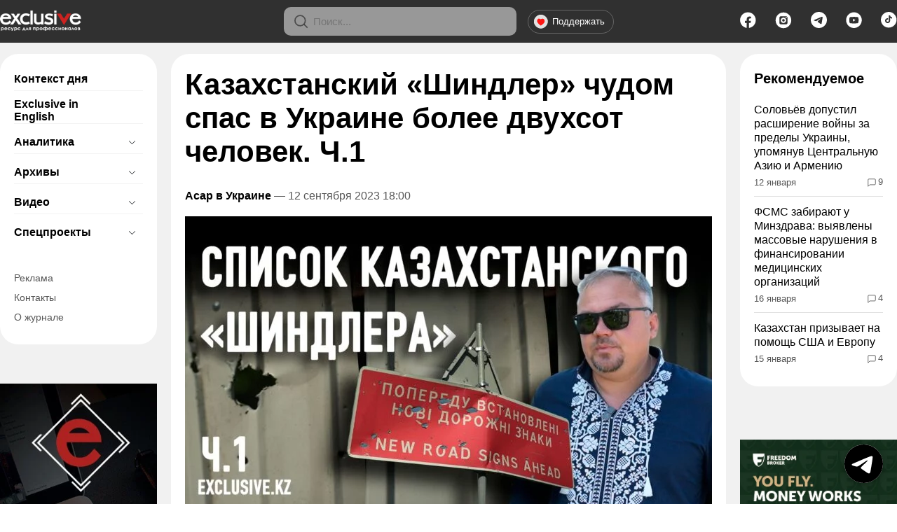

--- FILE ---
content_type: text/html; charset=UTF-8
request_url: https://exclusive.kz/kazahstanskij-shindler-chudom-spas-v-ukraine-bolee-dvuhsot-chelovek-ch-1/
body_size: 19919
content:
<!DOCTYPE html>
<html lang="ru" prefix="og: http://ogp.me/ns# article: http://ogp.me/ns/article# profile: http://ogp.me/ns/profile# fb: http://ogp.me/ns/fb#">
<head>
<meta charset="UTF-8">
<meta name="viewport" content="width=device-width, initial-scale=1">
<meta name="google-site-verification" content="m1-lXbFUKotr2tXVXtunv_IPE6Iuxf5B9Dl_V4xgg0s" />
<link rel="preconnect" href="https://www.googletagmanager.com" crossorigin>
<link rel="preconnect" href="https://mc.yandex.ru" crossorigin>
<link rel="preconnect" href="https://cdn.onesignal.com" crossorigin>
<link rel="preload" href="https://exclusive.kz/wp-content/themes/exclusive/style.css?ver=6.9.26" as="style">
<!-- SEO от Rank Math - https://rankmath.com/ -->
<title>Казахстанский «Шиндлер» чудом спас в Украине более двухсот человек. Ч.1: новость от 06:00 12 сентября 2023 на Exclusive.kz</title>
<meta name="description" content="Уехав из родного Казахстана от жерновов политических репрессий в Украину, Константин Гудаускас и не думал, что обретет для себя новую Родину. Такую, ради"/>
<meta name="robots" content="follow, index, max-snippet:-1, max-video-preview:-1, max-image-preview:large"/>
<link rel="canonical" href="https://exclusive.kz/kazahstanskij-shindler-chudom-spas-v-ukraine-bolee-dvuhsot-chelovek-ch-1/" />
<meta property="og:locale" content="ru_RU" />
<meta property="og:type" content="article" />
<meta property="og:title" content="Казахстанский «Шиндлер» чудом спас в Украине более двухсот человек. Ч.1: новость от 06:00 12 сентября 2023 на Exclusive.kz" />
<meta property="og:description" content="Уехав из родного Казахстана от жерновов политических репрессий в Украину, Константин Гудаускас и не думал, что обретет для себя новую Родину. Такую, ради" />
<meta property="og:url" content="https://exclusive.kz/kazahstanskij-shindler-chudom-spas-v-ukraine-bolee-dvuhsot-chelovek-ch-1/" />
<meta property="og:site_name" content="Exclusive.kz" />
<meta property="article:tag" content="Константин Гудаускас" />
<meta property="article:tag" content="спас людей" />
<meta property="article:tag" content="Украина" />
<meta property="article:tag" content="Шиндлер" />
<meta property="article:section" content="Асар в Украине" />
<meta property="og:updated_time" content="2025-08-19T18:24:52+05:00" />
<meta property="og:image" content="https://exclusive.kz/wp-content/uploads/2023/09/spisok-kazahstanskogo-shindlera.webp" />
<meta property="og:image:secure_url" content="https://exclusive.kz/wp-content/uploads/2023/09/spisok-kazahstanskogo-shindlera.webp" />
<meta property="og:image:width" content="752" />
<meta property="og:image:height" content="422" />
<meta property="og:image:alt" content="Казахстанский «Шиндлер» чудом спас в Украине более двухсот человек. Ч.1" />
<meta property="og:image:type" content="image/webp" />
<meta name="twitter:card" content="summary_large_image" />
<meta name="twitter:title" content="Казахстанский «Шиндлер» чудом спас в Украине более двухсот человек. Ч.1: новость от 06:00 12 сентября 2023 на Exclusive.kz" />
<meta name="twitter:description" content="Уехав из родного Казахстана от жерновов политических репрессий в Украину, Константин Гудаускас и не думал, что обретет для себя новую Родину. Такую, ради" />
<meta name="twitter:image" content="https://exclusive.kz/wp-content/uploads/2023/09/spisok-kazahstanskogo-shindlera.webp" />
<!-- /Rank Math WordPress SEO плагин -->
<link rel="alternate" title="oEmbed (JSON)" type="application/json+oembed" href="https://exclusive.kz/wp-json/oembed/1.0/embed?url=https%3A%2F%2Fexclusive.kz%2Fkazahstanskij-shindler-chudom-spas-v-ukraine-bolee-dvuhsot-chelovek-ch-1%2F" />
<link rel="alternate" title="oEmbed (XML)" type="text/xml+oembed" href="https://exclusive.kz/wp-json/oembed/1.0/embed?url=https%3A%2F%2Fexclusive.kz%2Fkazahstanskij-shindler-chudom-spas-v-ukraine-bolee-dvuhsot-chelovek-ch-1%2F&#038;format=xml" />
<style id='wp-img-auto-sizes-contain-inline-css'>
img:is([sizes=auto i],[sizes^="auto," i]){contain-intrinsic-size:3000px 1500px}
/*# sourceURL=wp-img-auto-sizes-contain-inline-css */
</style>
<link rel='stylesheet' id='style-css' href='https://exclusive.kz/wp-content/themes/exclusive/style.css?ver=6.9.26' media='all' />
<style id='alau-lazy-youtube-inline-css'>
.youtube-placeholder {
position: relative;
width: 100%;
max-width: 560px;
aspect-ratio: 16 / 9;
background-size: cover;
background-position: center;
cursor: pointer;
display: flex;
align-items: center;
justify-content: center;
}
.youtube-placeholder .play-button {
position: absolute;
width: 70px;
height: 50px;
background: rgba(255, 0, 0, 0.85);
color: #fff;
font-size: 24px;
text-align: center;
line-height: 50px;
border-radius: 10px;
border: none;
cursor: pointer;
transition: background .3s, transform .2s;
box-shadow: 0 4px 10px rgba(0,0,0,.3);
}
.youtube-placeholder .play-button:hover {
background: rgba(200, 0, 0, 1);
transform: scale(1.08);
}
/*# sourceURL=alau-lazy-youtube-inline-css */
</style>
<link rel="hub" href="https://pubsubhubbub.appspot.com/">
<script type="application/ld+json">{"@context":"https:\/\/schema.org","@type":"BreadcrumbList","itemListElement":[{"@type":"ListItem","position":1,"name":"Главная","item":"https:\/\/exclusive.kz\/"},{"@type":"ListItem","position":2,"name":"Асар в Украине","item":"https:\/\/exclusive.kz\/category\/video\/asar-v-ukraine\/"},{"@type":"ListItem","position":3,"name":"Казахстанский «Шиндлер» чудом спас в Украине более двухсот человек. Ч.1"}]}</script><script type="application/ld+json">{"@context":"https://schema.org","@type":"NewsArticle","mainEntityOfPage":{"@type":"WebPage","@id":"https://exclusive.kz/kazahstanskij-shindler-chudom-spas-v-ukraine-bolee-dvuhsot-chelovek-ch-1/"},"headline":"Казахстанский «Шиндлер» чудом спас в Украине более двухсот человек. Ч.1","alternativeHeadline":"Казахстанский «Шиндлер» чудом спас в Украине более двухсот человек. Ч.1 — подробности и комментарии","description":"Уехав из родного Казахстана от жерновов политических репрессий в Украину, Константин Гудаускас и не думал, что обретет для себя новую Родину. Такую, ради которой через четыре года пойдет под пули на свой страх и риск спасать людей с оккупированных территорий. Сотни интервью, сюжетов и статей. О нем уже снимают художественный фильм. А он не считает [&hellip;]","articleBody":"Уехав из родного Казахстана от жерновов политических репрессий в Украину, Константин Гудаускас и не думал, что обретет для себя новую Родину. Такую, ради которой через четыре года пойдет под пули на свой страх и риск спасать людей с оккупированных территорий. Сотни интервью, сюжетов и статей. О нем уже снимают художественный...","articleSection":"Асар в Украине","keywords":"Константин Гудаускас,спас людей,Украина,Шиндлер","datePublished":"2023-09-12T18:00:00+05:00","dateModified":"2025-08-19T18:24:52+05:00","author":{"@type":"Person","name":"Exclusive.kz","url":"https://exclusive.kz/author/exclusive-kz/"},"publisher":{"@type":"Organization","name":"Exclusive.kz","url":"https://exclusive.kz","logo":{"@type":"ImageObject","url":"https://exclusive.kz/wp-content/uploads/2025/08/112x112.webp","width":112,"height":112}},"copyrightHolder":{"@type":"Organization","name":"Exclusive.kz","url":"https://exclusive.kz","logo":{"@type":"ImageObject","url":"https://exclusive.kz/wp-content/uploads/2025/08/112x112.webp","width":112,"height":112}},"commentCount":"0","image":{"@type":"ImageObject","url":"https://exclusive.kz/wp-content/uploads/2023/09/spisok-kazahstanskogo-shindlera.webp","width":752,"height":422}}</script>
<meta property="vk:title" content="Казахстанский «Шиндлер» чудом спас в Украине более двухсот человек. Ч.1">
<meta property="vk:description" content="Последние новости Казахстана и мира о экономике, политике, происшествиях. Региональные новости Алматы и Алматинской области.">
<meta property="vk:image" content="https://exclusive.kz/wp-content/uploads/2023/09/spisok-kazahstanskogo-shindlera.webp">
<link rel="image_src" href="https://exclusive.kz/wp-content/uploads/2023/09/spisok-kazahstanskogo-shindlera.webp">
<meta property="vk:title" content="Казахстанский «Шиндлер» чудом спас в Украине более двухсот человек. Ч.1">
<meta property="vk:url" content="https://exclusive.kz/kazahstanskij-shindler-chudom-spas-v-ukraine-bolee-dvuhsot-chelovek-ch-1/">
<meta property="vk:image" content="https://exclusive.kz/wp-content/uploads/2023/09/spisok-kazahstanskogo-shindlera.webp">
<meta property="fb:pages" content="100063458775725">
<meta name="twitter:creator" content="@exclusivekz">
<meta property="twitter:site" content="@exclusivekz">
<meta name="geo.placename" content="Almaty, Kazakhstan">
<meta name="geo.position" content="43.254244;76.964249">
<meta name="geo.region" content="KZ-ALA">
<meta name="geo.country" content="KZ">
<meta name="ICBM" content="43.254244,76.964249">
<meta name="news_keywords" content="Константин Гудаускас,спас людей,Украина,Шиндлер">
<meta name="keywords" content="Константин Гудаускас,спас людей,Украина,Шиндлер">
<meta name="author" content="exclusive.kz">
<meta property="article:author" content="Exclusive.kz" /><meta property="article:publisher" content="https://www.facebook.com/alau.tv" /><meta property="og:updated_time" content="2025-08-19T18:24:52+05:00">
<meta name="theme-color" content="#cc2321">
<meta name="msapplication-TileColor" content="#cc2321">
<script type="application/ld+json">{"@context":"https://schema.org","@type":"Organization","name":"Издательский дом «Эксклюзив»","url":"https://exclusive.kz/","logo":{"@type":"ImageObject","url":"https://exclusive.kz/wp-content/uploads/2025/08/112x112.webp","width":112,"height":112},"contactPoint":{"@type":"ContactPoint","telephone":"+7 (727) 241-1742","contactType":"customer support","areaServed":"KZ","availableLanguage":["ru","en"]},"sameAs":["https://www.facebook.com/ExclusiveJournal","https://t.me/exclusivekz","https://www.instagram.com/exclusivekz"]}</script>
<script type="application/ld+json">{"@context":"https://schema.org","@type":"NewsMediaOrganization","name":"Издательский дом «Эксклюзив»","url":"https://exclusive.kz/","address":{"@type":"PostalAddress","streetAddress":"ул. Богенбай батыра, 62/2","addressLocality":"Алматы","postalCode":"050010","addressCountry":"KZ"},"logo":{"@type":"ImageObject","url":"https://exclusive.kz/wp-content/uploads/2025/08/112x112.webp","width":112,"height":112},"image":{"@type":"ImageObject","url":"https://exclusive.kz/wp-content/uploads/2025/08/112x112.webp","width":112,"height":112},"telephone":"+7 (727) 241-1742"}</script>
<link rel="icon" href="https://exclusive.kz/wp-content/uploads/2025/05/cropped-favicon-150x150.webp" sizes="32x32" />
<link rel="icon" href="https://exclusive.kz/wp-content/uploads/2025/05/cropped-favicon.webp" sizes="192x192" />
<link rel="apple-touch-icon" href="https://exclusive.kz/wp-content/uploads/2025/05/cropped-favicon.webp" />
<meta name="msapplication-TileImage" content="https://exclusive.kz/wp-content/uploads/2025/05/cropped-favicon.webp" />
<script>window.yaContextCb = window.yaContextCb || [];</script>
<style>
/* Десктоп – оставляем как есть */
/* Мобильная версия */
@media (max-width: 767px) {
.content-inner blockquote {
position: relative;
margin: 20px 0;
padding: 20px 20px 20px 50px; /* больше места под текст */
background-color: #f1f1f1;
border-radius: 4px;
}
/* общие настройки кавычек */
.content-inner blockquote:before,
.content-inner blockquote:after {
font-size: 48px;   /* было 100px */
line-height: 1;
color: #cc2321;
}
/* оставляем только левую кавычку */
.content-inner blockquote:before {
content: "“";
left: 15px;
top: 8px;
}
.content-inner blockquote:after {
content: none;     /* правую кавычку убираем на мобиле */
}
}
</style>
<style id='wp-block-embed-inline-css'>
.wp-block-embed.alignleft,.wp-block-embed.alignright,.wp-block[data-align=left]>[data-type="core/embed"],.wp-block[data-align=right]>[data-type="core/embed"]{max-width:360px;width:100%}.wp-block-embed.alignleft .wp-block-embed__wrapper,.wp-block-embed.alignright .wp-block-embed__wrapper,.wp-block[data-align=left]>[data-type="core/embed"] .wp-block-embed__wrapper,.wp-block[data-align=right]>[data-type="core/embed"] .wp-block-embed__wrapper{min-width:280px}.wp-block-cover .wp-block-embed{min-height:240px;min-width:320px}.wp-block-embed{overflow-wrap:break-word}.wp-block-embed :where(figcaption){margin-bottom:1em;margin-top:.5em}.wp-block-embed iframe{max-width:100%}.wp-block-embed__wrapper{position:relative}.wp-embed-responsive .wp-has-aspect-ratio .wp-block-embed__wrapper:before{content:"";display:block;padding-top:50%}.wp-embed-responsive .wp-has-aspect-ratio iframe{bottom:0;height:100%;left:0;position:absolute;right:0;top:0;width:100%}.wp-embed-responsive .wp-embed-aspect-21-9 .wp-block-embed__wrapper:before{padding-top:42.85%}.wp-embed-responsive .wp-embed-aspect-18-9 .wp-block-embed__wrapper:before{padding-top:50%}.wp-embed-responsive .wp-embed-aspect-16-9 .wp-block-embed__wrapper:before{padding-top:56.25%}.wp-embed-responsive .wp-embed-aspect-4-3 .wp-block-embed__wrapper:before{padding-top:75%}.wp-embed-responsive .wp-embed-aspect-1-1 .wp-block-embed__wrapper:before{padding-top:100%}.wp-embed-responsive .wp-embed-aspect-9-16 .wp-block-embed__wrapper:before{padding-top:177.77%}.wp-embed-responsive .wp-embed-aspect-1-2 .wp-block-embed__wrapper:before{padding-top:200%}
/*# sourceURL=https://exclusive.kz/wp-includes/blocks/embed/style.min.css */
</style>
<style id='wp-block-paragraph-inline-css'>
.is-small-text{font-size:.875em}.is-regular-text{font-size:1em}.is-large-text{font-size:2.25em}.is-larger-text{font-size:3em}.has-drop-cap:not(:focus):first-letter{float:left;font-size:8.4em;font-style:normal;font-weight:100;line-height:.68;margin:.05em .1em 0 0;text-transform:uppercase}body.rtl .has-drop-cap:not(:focus):first-letter{float:none;margin-left:.1em}p.has-drop-cap.has-background{overflow:hidden}:root :where(p.has-background){padding:1.25em 2.375em}:where(p.has-text-color:not(.has-link-color)) a{color:inherit}p.has-text-align-left[style*="writing-mode:vertical-lr"],p.has-text-align-right[style*="writing-mode:vertical-rl"]{rotate:180deg}
/*# sourceURL=https://exclusive.kz/wp-includes/blocks/paragraph/style.min.css */
</style>
<style id='global-styles-inline-css'>
:root{--wp--preset--aspect-ratio--square: 1;--wp--preset--aspect-ratio--4-3: 4/3;--wp--preset--aspect-ratio--3-4: 3/4;--wp--preset--aspect-ratio--3-2: 3/2;--wp--preset--aspect-ratio--2-3: 2/3;--wp--preset--aspect-ratio--16-9: 16/9;--wp--preset--aspect-ratio--9-16: 9/16;--wp--preset--color--black: #000000;--wp--preset--color--cyan-bluish-gray: #abb8c3;--wp--preset--color--white: #ffffff;--wp--preset--color--pale-pink: #f78da7;--wp--preset--color--vivid-red: #cf2e2e;--wp--preset--color--luminous-vivid-orange: #ff6900;--wp--preset--color--luminous-vivid-amber: #fcb900;--wp--preset--color--light-green-cyan: #7bdcb5;--wp--preset--color--vivid-green-cyan: #00d084;--wp--preset--color--pale-cyan-blue: #8ed1fc;--wp--preset--color--vivid-cyan-blue: #0693e3;--wp--preset--color--vivid-purple: #9b51e0;--wp--preset--gradient--vivid-cyan-blue-to-vivid-purple: linear-gradient(135deg,rgb(6,147,227) 0%,rgb(155,81,224) 100%);--wp--preset--gradient--light-green-cyan-to-vivid-green-cyan: linear-gradient(135deg,rgb(122,220,180) 0%,rgb(0,208,130) 100%);--wp--preset--gradient--luminous-vivid-amber-to-luminous-vivid-orange: linear-gradient(135deg,rgb(252,185,0) 0%,rgb(255,105,0) 100%);--wp--preset--gradient--luminous-vivid-orange-to-vivid-red: linear-gradient(135deg,rgb(255,105,0) 0%,rgb(207,46,46) 100%);--wp--preset--gradient--very-light-gray-to-cyan-bluish-gray: linear-gradient(135deg,rgb(238,238,238) 0%,rgb(169,184,195) 100%);--wp--preset--gradient--cool-to-warm-spectrum: linear-gradient(135deg,rgb(74,234,220) 0%,rgb(151,120,209) 20%,rgb(207,42,186) 40%,rgb(238,44,130) 60%,rgb(251,105,98) 80%,rgb(254,248,76) 100%);--wp--preset--gradient--blush-light-purple: linear-gradient(135deg,rgb(255,206,236) 0%,rgb(152,150,240) 100%);--wp--preset--gradient--blush-bordeaux: linear-gradient(135deg,rgb(254,205,165) 0%,rgb(254,45,45) 50%,rgb(107,0,62) 100%);--wp--preset--gradient--luminous-dusk: linear-gradient(135deg,rgb(255,203,112) 0%,rgb(199,81,192) 50%,rgb(65,88,208) 100%);--wp--preset--gradient--pale-ocean: linear-gradient(135deg,rgb(255,245,203) 0%,rgb(182,227,212) 50%,rgb(51,167,181) 100%);--wp--preset--gradient--electric-grass: linear-gradient(135deg,rgb(202,248,128) 0%,rgb(113,206,126) 100%);--wp--preset--gradient--midnight: linear-gradient(135deg,rgb(2,3,129) 0%,rgb(40,116,252) 100%);--wp--preset--font-size--small: 13px;--wp--preset--font-size--medium: 20px;--wp--preset--font-size--large: 36px;--wp--preset--font-size--x-large: 42px;--wp--preset--spacing--20: 0.44rem;--wp--preset--spacing--30: 0.67rem;--wp--preset--spacing--40: 1rem;--wp--preset--spacing--50: 1.5rem;--wp--preset--spacing--60: 2.25rem;--wp--preset--spacing--70: 3.38rem;--wp--preset--spacing--80: 5.06rem;--wp--preset--shadow--natural: 6px 6px 9px rgba(0, 0, 0, 0.2);--wp--preset--shadow--deep: 12px 12px 50px rgba(0, 0, 0, 0.4);--wp--preset--shadow--sharp: 6px 6px 0px rgba(0, 0, 0, 0.2);--wp--preset--shadow--outlined: 6px 6px 0px -3px rgb(255, 255, 255), 6px 6px rgb(0, 0, 0);--wp--preset--shadow--crisp: 6px 6px 0px rgb(0, 0, 0);}:where(.is-layout-flex){gap: 0.5em;}:where(.is-layout-grid){gap: 0.5em;}body .is-layout-flex{display: flex;}.is-layout-flex{flex-wrap: wrap;align-items: center;}.is-layout-flex > :is(*, div){margin: 0;}body .is-layout-grid{display: grid;}.is-layout-grid > :is(*, div){margin: 0;}:where(.wp-block-columns.is-layout-flex){gap: 2em;}:where(.wp-block-columns.is-layout-grid){gap: 2em;}:where(.wp-block-post-template.is-layout-flex){gap: 1.25em;}:where(.wp-block-post-template.is-layout-grid){gap: 1.25em;}.has-black-color{color: var(--wp--preset--color--black) !important;}.has-cyan-bluish-gray-color{color: var(--wp--preset--color--cyan-bluish-gray) !important;}.has-white-color{color: var(--wp--preset--color--white) !important;}.has-pale-pink-color{color: var(--wp--preset--color--pale-pink) !important;}.has-vivid-red-color{color: var(--wp--preset--color--vivid-red) !important;}.has-luminous-vivid-orange-color{color: var(--wp--preset--color--luminous-vivid-orange) !important;}.has-luminous-vivid-amber-color{color: var(--wp--preset--color--luminous-vivid-amber) !important;}.has-light-green-cyan-color{color: var(--wp--preset--color--light-green-cyan) !important;}.has-vivid-green-cyan-color{color: var(--wp--preset--color--vivid-green-cyan) !important;}.has-pale-cyan-blue-color{color: var(--wp--preset--color--pale-cyan-blue) !important;}.has-vivid-cyan-blue-color{color: var(--wp--preset--color--vivid-cyan-blue) !important;}.has-vivid-purple-color{color: var(--wp--preset--color--vivid-purple) !important;}.has-black-background-color{background-color: var(--wp--preset--color--black) !important;}.has-cyan-bluish-gray-background-color{background-color: var(--wp--preset--color--cyan-bluish-gray) !important;}.has-white-background-color{background-color: var(--wp--preset--color--white) !important;}.has-pale-pink-background-color{background-color: var(--wp--preset--color--pale-pink) !important;}.has-vivid-red-background-color{background-color: var(--wp--preset--color--vivid-red) !important;}.has-luminous-vivid-orange-background-color{background-color: var(--wp--preset--color--luminous-vivid-orange) !important;}.has-luminous-vivid-amber-background-color{background-color: var(--wp--preset--color--luminous-vivid-amber) !important;}.has-light-green-cyan-background-color{background-color: var(--wp--preset--color--light-green-cyan) !important;}.has-vivid-green-cyan-background-color{background-color: var(--wp--preset--color--vivid-green-cyan) !important;}.has-pale-cyan-blue-background-color{background-color: var(--wp--preset--color--pale-cyan-blue) !important;}.has-vivid-cyan-blue-background-color{background-color: var(--wp--preset--color--vivid-cyan-blue) !important;}.has-vivid-purple-background-color{background-color: var(--wp--preset--color--vivid-purple) !important;}.has-black-border-color{border-color: var(--wp--preset--color--black) !important;}.has-cyan-bluish-gray-border-color{border-color: var(--wp--preset--color--cyan-bluish-gray) !important;}.has-white-border-color{border-color: var(--wp--preset--color--white) !important;}.has-pale-pink-border-color{border-color: var(--wp--preset--color--pale-pink) !important;}.has-vivid-red-border-color{border-color: var(--wp--preset--color--vivid-red) !important;}.has-luminous-vivid-orange-border-color{border-color: var(--wp--preset--color--luminous-vivid-orange) !important;}.has-luminous-vivid-amber-border-color{border-color: var(--wp--preset--color--luminous-vivid-amber) !important;}.has-light-green-cyan-border-color{border-color: var(--wp--preset--color--light-green-cyan) !important;}.has-vivid-green-cyan-border-color{border-color: var(--wp--preset--color--vivid-green-cyan) !important;}.has-pale-cyan-blue-border-color{border-color: var(--wp--preset--color--pale-cyan-blue) !important;}.has-vivid-cyan-blue-border-color{border-color: var(--wp--preset--color--vivid-cyan-blue) !important;}.has-vivid-purple-border-color{border-color: var(--wp--preset--color--vivid-purple) !important;}.has-vivid-cyan-blue-to-vivid-purple-gradient-background{background: var(--wp--preset--gradient--vivid-cyan-blue-to-vivid-purple) !important;}.has-light-green-cyan-to-vivid-green-cyan-gradient-background{background: var(--wp--preset--gradient--light-green-cyan-to-vivid-green-cyan) !important;}.has-luminous-vivid-amber-to-luminous-vivid-orange-gradient-background{background: var(--wp--preset--gradient--luminous-vivid-amber-to-luminous-vivid-orange) !important;}.has-luminous-vivid-orange-to-vivid-red-gradient-background{background: var(--wp--preset--gradient--luminous-vivid-orange-to-vivid-red) !important;}.has-very-light-gray-to-cyan-bluish-gray-gradient-background{background: var(--wp--preset--gradient--very-light-gray-to-cyan-bluish-gray) !important;}.has-cool-to-warm-spectrum-gradient-background{background: var(--wp--preset--gradient--cool-to-warm-spectrum) !important;}.has-blush-light-purple-gradient-background{background: var(--wp--preset--gradient--blush-light-purple) !important;}.has-blush-bordeaux-gradient-background{background: var(--wp--preset--gradient--blush-bordeaux) !important;}.has-luminous-dusk-gradient-background{background: var(--wp--preset--gradient--luminous-dusk) !important;}.has-pale-ocean-gradient-background{background: var(--wp--preset--gradient--pale-ocean) !important;}.has-electric-grass-gradient-background{background: var(--wp--preset--gradient--electric-grass) !important;}.has-midnight-gradient-background{background: var(--wp--preset--gradient--midnight) !important;}.has-small-font-size{font-size: var(--wp--preset--font-size--small) !important;}.has-medium-font-size{font-size: var(--wp--preset--font-size--medium) !important;}.has-large-font-size{font-size: var(--wp--preset--font-size--large) !important;}.has-x-large-font-size{font-size: var(--wp--preset--font-size--x-large) !important;}
/*# sourceURL=global-styles-inline-css */
</style>
</head>
<body class="wp-singular post-template-default single single-post postid-64107 single-format-standard wp-theme-exclusive" data-post-id="64107">
<img src="https://mc.yandex.ru/watch/28068333?wmode=7" alt="Ya Metrika Fast" width="1" height="1" style="position:absolute;left:-9999px;top:-9999px;">
<header class="header">
<div class="container header-flex">
<div><button class="mobile-menu-toggle">&#9776;</button></div>
<div class="col-left">
<a href="https://exclusive.kz">
<img class="logo" width="116" height="30" src="https://exclusive.kz/wp-content/themes/exclusive/img/logo.webp" alt="Новости от Эксклюзив">
</a>
</div>
<div class="col-center head-center">
<div class="header__search-wrapper">
<button class="mobile-search-toggle" aria-label="Открыть поиск">
<svg viewBox="0 0 17 17" fill="none" xmlns="http://www.w3.org/2000/svg">
<circle cx="7.05078" cy="7.19238" r="6.25" stroke="black" stroke-opacity="0.5" stroke-width="1.5"></circle>
<path d="M11.7168 11.5361L15.9883 15.8076" stroke="black" stroke-opacity="0.5" stroke-width="1.5"></path>
</svg>
</button>
</div>
<div class="header__search">
<div class="header__svg">
<svg viewBox="0 0 17 17" fill="none" xmlns="http://www.w3.org/2000/svg">
<circle cx="7.05078" cy="7.19238" r="6.25" stroke="black" stroke-opacity="0.5" stroke-width="1.5"></circle>
<path d="M11.7168 11.5361L15.9883 15.8076" stroke="black" stroke-opacity="0.5" stroke-width="1.5"></path>
</svg>
</div>
<form method="get" target="_top" action="https://exclusive.kz/">
<input class="header__input" placeholder="Поиск..." type="text" name="s">
<input type="submit" class="hidden-btn" value="Найти">
</form>
</div>
<div class="header__buttons">
<a class="header__button" href="https://exclusive.kz/donate/">
<svg xmlns="http://www.w3.org/2000/svg" width="20" height="20" viewBox="0 0 48 48" style="margin-right: 6px; vertical-align: middle;">
<g>
<path style="opacity:0.956" fill="#eceaea"
d="M 20.5,-0.5 C 22.5,-0.5 24.5,-0.5 26.5,-0.5C 37.387,2.05304 44.387,8.7197 47.5,19.5C 47.5,21.8333 47.5,24.1667 47.5,26.5C 44.8333,37.8333 37.8333,44.8333 26.5,47.5C 24.5,47.5 22.5,47.5 20.5,47.5C 9.16667,44.8333 2.16667,37.8333 -0.5,26.5C -0.5,24.5 -0.5,22.5 -0.5,20.5C 2.1794,9.15392 9.1794,2.15392 20.5,-0.5 Z" />
</g>
<g>
<path style="opacity:1" fill="#fe1613"
d="M 15.5,13.5 C 18.3903,13.278 21.057,13.9447 23.5,15.5C 28.1793,12.5294 32.3459,13.1961 36,17.5C 36.8166,20.9643 36.4833,24.2976 35,27.5C 31.6355,31.364 27.8021,34.6973 23.5,37.5C 18.1416,34.3084 13.975,29.975 11,24.5C 9.77575,19.626 11.2758,15.9593 15.5,13.5 Z" />
</g>
</svg>
Поддержать
</a>
</div>
</div>
<div class="col-right">
<ul class="social">
<li>
<a href="https://www.facebook.com/ExclusiveJournal" title="Facebook">
<svg width="23" height="24" viewBox="0 0 23 24" fill="none" xmlns="http://www.w3.org/2000/svg">
<path fill-rule="evenodd" clip-rule="evenodd" d="M11.2591 0.543213C5.08402 0.543213 0.078125 5.59824 0.078125 11.7733C0.078125 17.3442 4.15234 22.0035 9.48367 22.8619V15.8229H6.88867V12.8557H9.48367V10.5942C9.48367 8.02158 11.0094 6.60028 13.3438 6.60028C14.462 6.60028 15.6312 6.80062 15.6312 6.80062V9.32658H14.3426C13.0729 9.32658 12.677 10.1182 12.677 10.9298V12.8552H15.5118L15.0583 15.8223L12.677 15.8229V22.9135C18.1827 22.2103 22.4401 17.4681 22.4401 11.7733C22.4401 5.59824 17.4342 0.543213 11.2591 0.543213ZM11.6699 22.996H10.8483C10.9846 23.0009 11.1216 23.0034 11.2591 23.0034C11.3966 23.0034 11.5336 23.0009 11.6699 22.996Z"></path>
</svg>
</a>
</li>
<li>
<a href="https://www.instagram.com/exclusivekaz/" title="Instagram">
<svg width="24" height="24" viewBox="0 0 24 24" fill="none" xmlns="http://www.w3.org/2000/svg">
<path fill-rule="evenodd" clip-rule="evenodd" d="M11.9583 0.782104C5.78324 0.782104 0.777344 5.83713 0.777344 12.0122C0.777344 18.1873 5.78324 23.2423 11.9583 23.2423C18.1334 23.2423 23.1393 18.1873 23.1393 12.0122C23.1393 5.83713 18.1334 0.782104 11.9583 0.782104ZM8.41181 6.19739C7.17365 6.19739 6.16992 7.20552 6.16992 8.44912V15.5751C6.16992 16.8187 7.17365 17.8268 8.41181 17.8268H15.5066C16.7447 17.8268 17.7485 16.8187 17.7485 15.5751V8.44912C17.7485 7.20552 16.7447 6.19739 15.5066 6.19739H8.41181ZM15.7978 9.09131C16.3129 9.09131 16.7305 8.67194 16.7305 8.1546C16.7305 7.63727 16.3129 7.2179 15.7978 7.2179C15.2828 7.2179 14.8652 7.63727 14.8652 8.1546C14.8652 8.67194 15.2828 9.09131 15.7978 9.09131ZM11.9585 13.8514C12.9743 13.8514 13.7979 13.0279 13.7979 12.0121C13.7979 10.9962 12.9743 10.1727 11.9585 10.1727C10.9426 10.1727 10.1191 10.9962 10.1191 12.0121C10.1191 13.0279 10.9426 13.8514 11.9585 13.8514ZM11.9585 15.8514C14.0789 15.8514 15.7979 14.1325 15.7979 12.0121C15.7979 9.89167 14.0789 8.17273 11.9585 8.17273C9.83808 8.17273 8.11914 9.89167 8.11914 12.0121C8.11914 14.1325 9.83808 15.8514 11.9585 15.8514Z"></path>
</svg>
</a>
</li>
<li>
<a href="https://t.me/kzexclusive" title="Telegram">
<svg xmlns="http://www.w3.org/2000/svg" width="23" height="23" fill="currentColor" class="bi bi-telegram" viewBox="0 0 16 16">
<path d="M16 8A8 8 0 1 1 0 8a8 8 0 0 1 16 0zM8.287 5.906c-.778.324-2.334.994-4.666 2.01-.378.15-.577.298-.595.442-.03.243.275.339.69.47l.175.055c.408.133.958.288 1.243.294.26.006.549-.1.868-.32 2.179-1.471 3.304-2.214 3.374-2.23.05-.012.12-.026.166.016.047.041.042.12.037.141-.03.129-1.227 1.241-1.846 1.817-.193.18-.33.307-.358.336a8.154 8.154 0 0 1-.188.186c-.38.366-.664.64.015 1.088.327.216.589.393.85.571.284.194.568.387.936.629.093.06.183.125.27.187.331.236.63.448.997.414.214-.02.435-.22.547-.82.265-1.417.786-4.486.906-5.751a1.426 1.426 0 0 0-.013-.315.337.337 0 0 0-.114-.217.526.526 0 0 0-.31-.093c-.3.005-.763.166-2.984 1.09z"></path>
</svg>
</a>
</li>
<li>
<a href="https://www.youtube.com/user/exclusive01kz" title="YouTube">
<svg width="23" height="24" viewBox="0 0 23 24" fill="none" xmlns="http://www.w3.org/2000/svg">
<path fill-rule="evenodd" clip-rule="evenodd" d="M11.5657 0.542969C5.39066 0.542969 0.384766 5.598 0.384766 11.7731C0.384766 17.9482 5.39066 23.0032 11.5657 23.0032C17.7408 23.0032 22.7467 17.9482 22.7467 11.7731C22.7467 5.598 17.7408 0.542969 11.5657 0.542969ZM17.9019 8.57403C17.8259 8.29174 17.6775 8.03438 17.4716 7.82759C17.2658 7.62079 17.0095 7.47178 16.7285 7.39538C15.6996 7.11353 11.5584 7.11353 11.5584 7.11353C11.5584 7.11353 7.4171 7.12206 6.38817 7.40391C6.10711 7.48031 5.85088 7.62934 5.645 7.83614C5.43912 8.04294 5.29077 8.30031 5.21473 8.58261C4.9035 10.4189 4.78276 13.2169 5.22327 14.9797C5.29932 15.262 5.44768 15.5193 5.65356 15.7261C5.85944 15.9329 6.11566 16.0819 6.39671 16.1583C7.42565 16.4402 11.5669 16.4402 11.5669 16.4402C11.5669 16.4402 15.708 16.4402 16.7369 16.1583C17.018 16.0819 17.2742 15.9329 17.4801 15.7261C17.686 15.5193 17.8344 15.262 17.9104 14.9797C18.2387 13.1408 18.3398 10.3446 17.9019 8.57408V8.57403ZM10.2402 13.7651L13.6757 11.7665L10.2403 9.76794L10.2402 13.7651Z"></path>
</svg>
</a>
</li>
<li>
<a href="https://www.tiktok.com/@exclusive.kaz" title="TikTok">
<svg width="23" height="23" viewBox="0 0 23 23" fill="none" xmlns="http://www.w3.org/2000/svg">
<path fill-rule="evenodd" clip-rule="evenodd" d="M11.181 0C5.0059 0 0 5.05503 0 11.2301C0 17.4052 5.0059 22.4602 11.181 22.4602C17.3561 22.4602 22.362 17.4052 22.362 11.2301C22.362 5.05503 17.3561 0 11.181 0ZM13.2588 8.66745C14.0581 9.21814 15.017 9.51319 16 9.51093V7.63315C15.468 7.63326 14.9478 7.48274 14.504 7.20034C14.1921 7.00689 13.9245 6.75423 13.7175 6.45781C13.5106 6.1614 13.3686 5.82746 13.3003 5.47643C13.2713 5.31918 13.2574 5.1597 13.2588 5H11.2939V12.5081C11.294 12.8461 11.183 13.1755 10.9769 13.4492C10.7708 13.7228 10.4802 13.9268 10.1464 14.0321C9.81272 14.1373 9.45298 14.1383 9.1186 14.035C8.78423 13.9317 8.49232 13.7293 8.28456 13.4568C8.07681 13.1843 7.96383 12.8556 7.96176 12.5176C7.95969 12.1796 8.06864 11.8496 8.27305 11.5748C8.47745 11.2999 8.76686 11.0943 9.09995 10.9872C9.43304 10.8801 9.79276 10.8771 10.1278 10.9785V9.04675C9.39569 8.94907 8.65008 9.06884 7.99064 9.39002C7.33119 9.7112 6.78934 10.2185 6.43754 10.8441C6.08575 11.4697 5.94076 12.1837 6.02199 12.8907C6.10321 13.5977 6.40676 14.2641 6.89206 14.8005C7.37736 15.337 8.02127 15.7182 8.73769 15.8929C9.45411 16.0677 10.2089 16.0278 10.9011 15.7785C11.5933 15.5293 12.19 15.0826 12.6113 14.4982C13.0326 13.9137 13.2585 13.2194 13.2588 12.5081V8.66745Z"></path>
</svg>
</a>
</li>
</ul>
</div>
</div>
</header>
<!--noindex-->
<div data-nosnippet>
<!--Тип баннера: [exclusive.kz] [Mobile] Top-->
<!--    <div id="adfox_175549944749889210"></div>-->
</div>
<!--/noindex-->
<div class="mobile-menu-overlay"></div>
<main class="main main--gray">
<div class="container">
<div class="col-left mobile-menu-container">
<div class="section menu1">
<button class="mobile-menu-close">&times;</button>
<ul id="menu-__menu__" class="sidebar-menu"><li class="menu-item"><div class="menu-header"><span class="menu-title"><a href="https://exclusive.kz/category/kontekst-dnya/">Контекст дня</a></span><span class="menu-toggle-placeholder"></span></div></li>
<li class="menu-item"><div class="menu-header"><span class="menu-title"><a href="https://exclusive.kz/category/exclusive-in-english/">Exclusive in English</a></span><span class="menu-toggle-placeholder"></span></div></li>
<li class="menu-item has-children"><div class="menu-header"><span class="menu-title"><a href="https://exclusive.kz/category/analitika/">Аналитика</a></span><button class="menu-toggle" aria-label="Открыть подменю"></button></div>
<ul class="sub-menu">
<li class="menu-item"><div class="menu-header"><span class="menu-title"><a href="https://exclusive.kz/category/analitika/obshhestvo/">Общество</a></span><span class="menu-toggle-placeholder"></span></div></li>
<li class="menu-item"><div class="menu-header"><span class="menu-title"><a href="https://exclusive.kz/category/analitika/politika/">Политика</a></span><span class="menu-toggle-placeholder"></span></div></li>
<li class="menu-item"><div class="menu-header"><span class="menu-title"><a href="https://exclusive.kz/category/analitika/ekonomika/">Экономика</a></span><span class="menu-toggle-placeholder"></span></div></li>
<li class="menu-item"><div class="menu-header"><span class="menu-title"><a href="https://exclusive.kz/category/analitika/kulturnaya-sreda/">Культурная среда</a></span><span class="menu-toggle-placeholder"></span></div></li>
<li class="menu-item"><div class="menu-header"><span class="menu-title"><a href="https://exclusive.kz/category/analitika/smart/">Smart</a></span><span class="menu-toggle-placeholder"></span></div></li>
</ul>
</li>
<li class="menu-item has-children"><div class="menu-header"><span class="menu-title"><a href="https://exclusive.kz/category/arhivy/">Архивы</a></span><button class="menu-toggle" aria-label="Открыть подменю"></button></div>
<ul class="sub-menu">
<li class="menu-item"><div class="menu-header"><span class="menu-title"><a href="https://exclusive.kz/category/arhivy/zakony-xii-tablicz/">&quot;Законы XII таблиц&quot;</a></span><span class="menu-toggle-placeholder"></span></div></li>
<li class="menu-item"><div class="menu-header"><span class="menu-title"><a href="https://exclusive.kz/category/arhivy/iq-studio/">IQ Studio</a></span><span class="menu-toggle-placeholder"></span></div></li>
<li class="menu-item"><div class="menu-header"><span class="menu-title"><a href="https://exclusive.kz/category/arhivy/ajdos-sarym/">Айдос Сарым</a></span><span class="menu-toggle-placeholder"></span></div></li>
<li class="menu-item"><div class="menu-header"><span class="menu-title"><a href="https://exclusive.kz/category/arhivy/aliya-karibaeva/">Алия Карибаева</a></span><span class="menu-toggle-placeholder"></span></div></li>
<li class="menu-item"><div class="menu-header"><span class="menu-title"><a href="https://exclusive.kz/category/arhivy/antresoli/">Антресоли</a></span><span class="menu-toggle-placeholder"></span></div></li>
<li class="menu-item"><div class="menu-header"><span class="menu-title"><a href="https://exclusive.kz/category/arhivy/askar-muminov/">Аскар Муминов</a></span><span class="menu-toggle-placeholder"></span></div></li>
<li class="menu-item"><div class="menu-header"><span class="menu-title"><a href="https://exclusive.kz/category/arhivy/berlin-irishev/">Берлин Иришев</a></span><span class="menu-toggle-placeholder"></span></div></li>
<li class="menu-item"><div class="menu-header"><span class="menu-title"><a href="https://exclusive.kz/category/arhivy/besedy/">Беседы</a></span><span class="menu-toggle-placeholder"></span></div></li>
<li class="menu-item"><div class="menu-header"><span class="menu-title"><a href="https://exclusive.kz/category/arhivy/biznes/">Бизнес</a></span><span class="menu-toggle-placeholder"></span></div></li>
<li class="menu-item"><div class="menu-header"><span class="menu-title"><a href="https://exclusive.kz/category/arhivy/boris-rumer/">Борис Румер</a></span><span class="menu-toggle-placeholder"></span></div></li>
<li class="menu-item"><div class="menu-header"><span class="menu-title"><a href="https://exclusive.kz/category/arhivy/botagoz-kopbaeva/">Ботагоз Копбаева</a></span><span class="menu-toggle-placeholder"></span></div></li>
<li class="menu-item"><div class="menu-header"><span class="menu-title"><a href="https://exclusive.kz/category/arhivy/valihan-tuleshov/">Валихан Тулешов</a></span><span class="menu-toggle-placeholder"></span></div></li>
<li class="menu-item"><div class="menu-header"><span class="menu-title"><a href="https://exclusive.kz/category/arhivy/video-blicz/">Видео блиц</a></span><span class="menu-toggle-placeholder"></span></div></li>
<li class="menu-item"><div class="menu-header"><span class="menu-title"><a href="https://exclusive.kz/category/arhivy/vizitnaya-kartochka/">Визитная карточка</a></span><span class="menu-toggle-placeholder"></span></div></li>
<li class="menu-item"><div class="menu-header"><span class="menu-title"><a href="https://exclusive.kz/category/arhivy/vladislav-inozemczev/">Владислав Иноземцев</a></span><span class="menu-toggle-placeholder"></span></div></li>
<li class="menu-item"><div class="menu-header"><span class="menu-title"><a href="https://exclusive.kz/category/arhivy/votum-separatum/">Вотум Сепаратум</a></span><span class="menu-toggle-placeholder"></span></div></li>
<li class="menu-item"><div class="menu-header"><span class="menu-title"><a href="https://exclusive.kz/category/arhivy/vyacheslav-lokshin/">Вячеслав Локшин</a></span><span class="menu-toggle-placeholder"></span></div></li>
<li class="menu-item"><div class="menu-header"><span class="menu-title"><a href="https://exclusive.kz/category/arhivy/galym-zhusipbek/">Галым Жусипбек</a></span><span class="menu-toggle-placeholder"></span></div></li>
<li class="menu-item"><div class="menu-header"><span class="menu-title"><a href="https://exclusive.kz/category/arhivy/grigorij-trofimchuk/">Григорий Трофимчук</a></span><span class="menu-toggle-placeholder"></span></div></li>
<li class="menu-item"><div class="menu-header"><span class="menu-title"><a href="https://exclusive.kz/category/arhivy/denis-krivosheev/">Денис Кривошеев</a></span><span class="menu-toggle-placeholder"></span></div></li>
<li class="menu-item"><div class="menu-header"><span class="menu-title"><a href="https://exclusive.kz/category/arhivy/dmitrij-madigozhin/">Дмитрий Мадигожин</a></span><span class="menu-toggle-placeholder"></span></div></li>
<li class="menu-item"><div class="menu-header"><span class="menu-title"><a href="https://exclusive.kz/category/arhivy/dosym-satpaev/">Досым Сатпаев</a></span><span class="menu-toggle-placeholder"></span></div></li>
<li class="menu-item"><div class="menu-header"><span class="menu-title"><a href="https://exclusive.kz/category/arhivy/dose-i-mify/">Досье и мифы</a></span><span class="menu-toggle-placeholder"></span></div></li>
<li class="menu-item"><div class="menu-header"><span class="menu-title"><a href="https://exclusive.kz/category/arhivy/zarubezhnye-eksperty/">Зарубежные эксперты</a></span><span class="menu-toggle-placeholder"></span></div></li>
<li class="menu-item"><div class="menu-header"><span class="menu-title"><a href="https://exclusive.kz/category/arhivy/iskander-amanzhol/">Искандер Аманжол</a></span><span class="menu-toggle-placeholder"></span></div></li>
<li class="menu-item"><div class="menu-header"><span class="menu-title"><a href="https://exclusive.kz/category/arhivy/karlygash-ezhenova/">Карлыгаш Еженова</a></span><span class="menu-toggle-placeholder"></span></div></li>
<li class="menu-item"><div class="menu-header"><span class="menu-title"><a href="https://exclusive.kz/category/arhivy/maksim-gandrabura/">Максим Гандрабура</a></span><span class="menu-toggle-placeholder"></span></div></li>
<li class="menu-item"><div class="menu-header"><span class="menu-title"><a href="https://exclusive.kz/category/arhivy/multimedia/">Мультимедиа</a></span><span class="menu-toggle-placeholder"></span></div></li>
<li class="menu-item"><div class="menu-header"><span class="menu-title"><a href="https://exclusive.kz/category/arhivy/novosti-obshhestva/">Новости общества</a></span><span class="menu-toggle-placeholder"></span></div></li>
<li class="menu-item"><div class="menu-header"><span class="menu-title"><a href="https://exclusive.kz/category/arhivy/novosti-politiki/">Новости политики</a></span><span class="menu-toggle-placeholder"></span></div></li>
<li class="menu-item"><div class="menu-header"><span class="menu-title"><a href="https://exclusive.kz/category/arhivy/novosti-regionov/">Новости регионов</a></span><span class="menu-toggle-placeholder"></span></div></li>
<li class="menu-item"><div class="menu-header"><span class="menu-title"><a href="https://exclusive.kz/category/arhivy/novosti-finansov/">Новости финансов</a></span><span class="menu-toggle-placeholder"></span></div></li>
<li class="menu-item"><div class="menu-header"><span class="menu-title"><a href="https://exclusive.kz/category/arhivy/pokolenie-h/">Поколение Х</a></span><span class="menu-toggle-placeholder"></span></div></li>
<li class="menu-item"><div class="menu-header"><span class="menu-title"><a href="https://exclusive.kz/category/arhivy/prostaya-psihologiya/">Простая психология</a></span><span class="menu-toggle-placeholder"></span></div></li>
<li class="menu-item"><div class="menu-header"><span class="menu-title"><a href="https://exclusive.kz/category/arhivy/rasul-zhumaly/">Расул Жумалы</a></span><span class="menu-toggle-placeholder"></span></div></li>
<li class="menu-item"><div class="menu-header"><span class="menu-title"><a href="https://exclusive.kz/category/arhivy/rejting/">Рейтинг</a></span><span class="menu-toggle-placeholder"></span></div></li>
<li class="menu-item"><div class="menu-header"><span class="menu-title"><a href="https://exclusive.kz/category/arhivy/rejting-topzhar-an/">Рейтинг Топжарған</a></span><span class="menu-toggle-placeholder"></span></div></li>
<li class="menu-item"><div class="menu-header"><span class="menu-title"><a href="https://exclusive.kz/category/arhivy/setevye-bajterechi/">Сетевые БАЙТЕ&#039;речи</a></span><span class="menu-toggle-placeholder"></span></div></li>
<li class="menu-item"><div class="menu-header"><span class="menu-title"><a href="https://exclusive.kz/category/arhivy/sobytiya-dnya/">События дня</a></span><span class="menu-toggle-placeholder"></span></div></li>
<li class="menu-item"><div class="menu-header"><span class="menu-title"><a href="https://exclusive.kz/category/arhivy/schaste-zhit/">Счастье жить</a></span><span class="menu-toggle-placeholder"></span></div></li>
<li class="menu-item"><div class="menu-header"><span class="menu-title"><a href="https://exclusive.kz/category/arhivy/fond-global-monitor/">Фонд Global Monitor</a></span><span class="menu-toggle-placeholder"></span></div></li>
<li class="menu-item"><div class="menu-header"><span class="menu-title"><a href="https://exclusive.kz/category/arhivy/formula-4/">Формула 4+</a></span><span class="menu-toggle-placeholder"></span></div></li>
<li class="menu-item"><div class="menu-header"><span class="menu-title"><a href="https://exclusive.kz/category/arhivy/ekspertiza/">Экспертиза</a></span><span class="menu-toggle-placeholder"></span></div></li>
</ul>
</li>
<li class="menu-item has-children"><div class="menu-header"><span class="menu-title"><a href="https://exclusive.kz/category/video/">Видео</a></span><button class="menu-toggle" aria-label="Открыть подменю"></button></div>
<ul class="sub-menu">
<li class="menu-item"><div class="menu-header"><span class="menu-title"><a href="https://exclusive.kz/category/video/de-battle/">DE BATTLE</a></span><span class="menu-toggle-placeholder"></span></div></li>
<li class="menu-item"><div class="menu-header"><span class="menu-title"><a href="https://exclusive.kz/category/video/table-talk/">Table Talk</a></span><span class="menu-toggle-placeholder"></span></div></li>
<li class="menu-item"><div class="menu-header"><span class="menu-title"><a href="https://exclusive.kz/category/video/ajtarym-bar/">Айтарым бар</a></span><span class="menu-toggle-placeholder"></span></div></li>
<li class="menu-item"><div class="menu-header"><span class="menu-title"><a href="https://exclusive.kz/category/video/asar-v-ukraine/">Асар в Украине</a></span><span class="menu-toggle-placeholder"></span></div></li>
<li class="menu-item"><div class="menu-header"><span class="menu-title"><a href="https://exclusive.kz/category/video/mozgovoj-shturm/">Мозговой штурм</a></span><span class="menu-toggle-placeholder"></span></div></li>
<li class="menu-item"><div class="menu-header"><span class="menu-title"><a href="https://exclusive.kz/category/video/naruzhnoe-nablyudenie/">Наружное наблюдение</a></span><span class="menu-toggle-placeholder"></span></div></li>
</ul>
</li>
<li class="menu-item has-children"><div class="menu-header"><span class="menu-title"><a href="https://exclusive.kz/category/speczproekty/">Спецпроекты</a></span><button class="menu-toggle" aria-label="Открыть подменю"></button></div>
<ul class="sub-menu">
<li class="menu-item"><div class="menu-header"><span class="menu-title"><a href="https://exclusive.kz/category/speczproekty/okno-vozmozhnostej/">Окно возможностей</a></span><span class="menu-toggle-placeholder"></span></div></li>
<li class="menu-item"><div class="menu-header"><span class="menu-title"><a href="https://exclusive.kz/category/speczproekty/esimde/">Есімде</a></span><span class="menu-toggle-placeholder"></span></div></li>
<li class="menu-item"><div class="menu-header"><span class="menu-title"><a href="https://exclusive.kz/category/speczproekty/fond-qalam/">Фонд «Qalam»</a></span><span class="menu-toggle-placeholder"></span></div></li>
</ul>
</li>
</ul><ul id="menu-__about__" class="about-menu"><li id="menu-item-23" class="menu-item menu-item-type-custom menu-item-object-custom menu-item-23"><a href="https://exclusive.kz/reklama/">Реклама</a></li>
<li id="menu-item-34490" class="menu-item menu-item-type-post_type menu-item-object-page menu-item-34490"><a href="https://exclusive.kz/contacts/">Контакты</a></li>
<li id="menu-item-35353" class="menu-item menu-item-type-post_type menu-item-object-page menu-item-35353"><a href="https://exclusive.kz/about/">О журнале</a></li>
</ul>                </div>
<div>
<br><div id="adfox_175515680285429210"></div><br>
<a href="/category/exclusive-in-english/" target="_blank">
<img src="https://exclusive.kz/wp-content/uploads/2025/06/promo_eng.webp" alt="English version" loading="lazy">
</a>
</div>
</div>
<div class="col-center article">
<div class="section">
<h1>Казахстанский «Шиндлер» чудом спас в Украине более двухсот человек. Ч.1</h1>
<div class="meta-container">
<a href="https://exclusive.kz/category/video/asar-v-ukraine/">Асар в Украине</a>                    &mdash; 12 сентября 2023 18:00                    <div class="article-stats" style="display: inline-block">
<span class="stat"><svg class="icon icon-comment" xmlns="http://www.w3.org/2000/svg" width="14" height="14" fill="none" stroke="#575757" stroke-width="1.5" viewBox="0 0 24 24"><path d="M21 15a2 2 0 0 1-2 2H7l-4 4V5a2 2 0 0 1 2-2h14a2 2 0 0 1 2 2z"/></svg>
0                    </span>
<!--      <span class="stat views-count"><svg class="icon icon-view" xmlns="http://www.w3.org/2000/svg" width="16" height="16" fill="none" stroke="#575757" stroke-width="1.5" viewBox="0 0 24 24"><path d="M1 12s4-7 11-7 11 7 11 7-4 7-11 7S1 12 1 12z"/><circle cx="12" cy="12" r="3"/></svg>
<span class="views-count" data-views="">-1</span>-->
</div>
</div>
<div class="content-inner">
<div class="post-thumbnail">
<img width="752" height="422" src="https://exclusive.kz/wp-content/uploads/2023/09/spisok-kazahstanskogo-shindlera.webp" class="attachment-full size-full wp-post-image" alt="Изображение 1 для Казахстанский «Шиндлер» чудом спас в Украине более двухсот человек. Ч.1" decoding="async" fetchpriority="high">                                            </div>
<p><strong>&#1059;&#1077;&#1093;&#1072;&#1074; &#1080;&#1079; &#1088;&#1086;&#1076;&#1085;&#1086;&#1075;&#1086; &#1050;&#1072;&#1079;&#1072;&#1093;&#1089;&#1090;&#1072;&#1085;&#1072; &#1086;&#1090; &#1078;&#1077;&#1088;&#1085;&#1086;&#1074;&#1086;&#1074; &#1087;&#1086;&#1083;&#1080;&#1090;&#1080;&#1095;&#1077;&#1089;&#1082;&#1080;&#1093; &#1088;&#1077;&#1087;&#1088;&#1077;&#1089;&#1089;&#1080;&#1081; &#1074; &#1059;&#1082;&#1088;&#1072;&#1080;&#1085;&#1091;, &#1050;&#1086;&#1085;&#1089;&#1090;&#1072;&#1085;&#1090;&#1080;&#1085; &#1043;&#1091;&#1076;&#1072;&#1091;&#1089;&#1082;&#1072;&#1089; &#1080; &#1085;&#1077; &#1076;&#1091;&#1084;&#1072;&#1083;, &#1095;&#1090;&#1086; &#1086;&#1073;&#1088;&#1077;&#1090;&#1077;&#1090; &#1076;&#1083;&#1103; &#1089;&#1077;&#1073;&#1103; &#1085;&#1086;&#1074;&#1091;&#1102; &#1056;&#1086;&#1076;&#1080;&#1085;&#1091;. &#1058;&#1072;&#1082;&#1091;&#1102;, &#1088;&#1072;&#1076;&#1080; &#1082;&#1086;&#1090;&#1086;&#1088;&#1086;&#1081; &#1095;&#1077;&#1088;&#1077;&#1079; &#1095;&#1077;&#1090;&#1099;&#1088;&#1077; &#1075;&#1086;&#1076;&#1072; &#1087;&#1086;&#1081;&#1076;&#1077;&#1090; &#1087;&#1086;&#1076; &#1087;&#1091;&#1083;&#1080; &#1085;&#1072; &#1089;&#1074;&#1086;&#1081; &#1089;&#1090;&#1088;&#1072;&#1093; &#1080; &#1088;&#1080;&#1089;&#1082; &#1089;&#1087;&#1072;&#1089;&#1072;&#1090;&#1100; &#1083;&#1102;&#1076;&#1077;&#1081; &#1089; &#1086;&#1082;&#1082;&#1091;&#1087;&#1080;&#1088;&#1086;&#1074;&#1072;&#1085;&#1085;&#1099;&#1093; &#1090;&#1077;&#1088;&#1088;&#1080;&#1090;&#1086;&#1088;&#1080;&#1081;. &#1057;&#1086;&#1090;&#1085;&#1080; &#1080;&#1085;&#1090;&#1077;&#1088;&#1074;&#1100;&#1102;, &#1089;&#1102;&#1078;&#1077;&#1090;&#1086;&#1074; &#1080; &#1089;&#1090;&#1072;&#1090;&#1077;&#1081;. &#1054; &#1085;&#1077;&#1084; &#1091;&#1078;&#1077; &#1089;&#1085;&#1080;&#1084;&#1072;&#1102;&#1090; &#1093;&#1091;&#1076;&#1086;&#1078;&#1077;&#1089;&#1090;&#1074;&#1077;&#1085;&#1085;&#1099;&#1081; &#1092;&#1080;&#1083;&#1100;&#1084;. &#1040; &#1086;&#1085; &#1085;&#1077; &#1089;&#1095;&#1080;&#1090;&#1072;&#1077;&#1090; &#1089;&#1074;&#1086;&#1080; &#1076;&#1077;&#1081;&#1089;&#1090;&#1074;&#1080;&#1103; &#1095;&#1077;&#1084;-&#1090;&#1086; &#1075;&#1077;&#1088;&#1086;&#1080;&#1095;&#1077;&#1089;&#1082;&#1080;&#1084;, &#1080; &#1075;&#1086;&#1074;&#1086;&#1088;&#1080;&#1090;, &#1095;&#1090;&#1086; &#1089;&#1087;&#1072;&#1089;&#1072;&#1103; &#1076;&#1088;&#1091;&#1075;&#1080;&#1093;, &#1085;&#1072; &#1089;&#1072;&#1084;&#1086;&#1084; &#1076;&#1077;&#1083;&#1077; &#1089;&#1087;&#1072;&#1089;&#1072;&#1083; &#1089;&#1074;&#1086;&#1102; &#1076;&#1091;&#1096;&#1091;. &#1055;&#1086;&#1090;&#1086;&#1084;&#1091; &#1095;&#1090;&#1086; &#1087;&#1088;&#1080;&#1085;&#1080;&#1084;&#1072;&#1090;&#1100; &#1095;&#1091;&#1078;&#1091;&#1102; &#1073;&#1086;&#1083;&#1100;, &#1082;&#1072;&#1082; &#1089;&#1074;&#1086;&#1102;, &#1077;&#1075;&#1086; &#1085;&#1072;&#1091;&#1095;&#1080;&#1083;&#1086; &#1076;&#1077;&#1090;&#1089;&#1090;&#1074;&#1086; &#1074; &#1086;&#1076;&#1085;&#1086;&#1084; &#1080;&#1079; &#1082;&#1072;&#1088;&#1075;&#1072;&#1083;&#1080;&#1085;&#1089;&#1082;&#1080;&#1093; &#1072;&#1091;&#1083;&#1086;&#1074;, &#1085;&#1072;&#1089;&#1090;&#1072;&#1074;&#1083;&#1077;&#1085;&#1080;&#1103; &#1079;&#1076;&#1077;&#1096;&#1085;&#1080;&#1093; &#1072;&#1082;&#1089;&#1072;&#1082;&#1072;&#1083;&#1086;&#1074; &#1080; &#1073;&#1072;&#1073;&#1091;&#1096;&#1082;&#1080; &ndash; &#1091;&#1082;&#1088;&#1072;&#1080;&#1085;&#1082;&#1080; &#1087;&#1086; &#1082;&#1088;&#1086;&#1074;&#1080;. &#1050;&#1086;&#1085;&#1089;&#1090;&#1072;&#1085;&#1090;&#1080;&#1085;, &#1082;&#1086;&#1090;&#1086;&#1088;&#1086;&#1075;&#1086; &#1087;&#1088;&#1086;&#1079;&#1074;&#1072;&#1083;&#1080; &#1082;&#1072;&#1079;&#1072;&#1093;&#1089;&#1082;&#1080;&#1084; &laquo;&#1064;&#1080;&#1085;&#1076;&#1083;&#1077;&#1088;&#1086;&#1084;&raquo;, &#1074;&#1099;&#1074;&#1077;&#1079; &#1080;&#1079; &#1079;&#1086;&#1085;&#1099; &#1074;&#1086;&#1077;&#1085;&#1085;&#1099;&#1093; &#1076;&#1077;&#1081;&#1089;&#1090;&#1074;&#1080;&#1081; &#1080; &#1086;&#1082;&#1082;&#1091;&#1087;&#1072;&#1094;&#1080;&#1080; 203 &#1095;&#1077;&#1083;&#1086;&#1074;&#1077;&#1082;&#1072;.</strong><figure class="wp-block-embed is-type-video is-provider-youtube wp-block-embed-youtube wp-embed-aspect-16-9 wp-has-aspect-ratio"><div class="wp-block-embed__wrapper">
<div class="youtube-placeholder" data-id="P9FjBd6ktqE" style="background-image:url(https://img.youtube.com/vi/P9FjBd6ktqE/0.jpg)">
<button class="play-button" aria-label="&#1057;&#1084;&#1086;&#1090;&#1088;&#1077;&#1090;&#1100; &#1074;&#1080;&#1076;&#1077;&#1086;">&#9654;</button>
</div>
</div></figure><p class="has-small-font-size">* &#1052;&#1099; &#1085;&#1072;&#1095;&#1080;&#1085;&#1072;&#1077;&#1084; &#1094;&#1080;&#1082;&#1083; &#1082;&#1083;&#1102;&#1095;&#1077;&#1074;&#1099;&#1093; &#1084;&#1072;&#1090;&#1077;&#1088;&#1080;&#1072;&#1083;&#1086;&#1074; &#1086; &#1075;&#1088;&#1072;&#1078;&#1076;&#1072;&#1085;&#1080;&#1085;&#1077; &#1050;&#1072;&#1079;&#1072;&#1093;&#1089;&#1090;&#1072;&#1085;&#1072; &#1050;&#1086;&#1085;&#1089;&#1090;&#1072;&#1085;&#1090;&#1080;&#1085;&#1077; &#1043;&#1091;&#1076;&#1072;&#1091;&#1089;&#1082;&#1072;&#1089;&#1077;, &#1087;&#1086;&#1074;&#1090;&#1086;&#1088;&#1080;&#1074;&#1096;&#1077;&#1084; &#1080;&#1089;&#1090;&#1086;&#1088;&#1080;&#1102; &#1085;&#1077;&#1084;&#1077;&#1094;&#1082;&#1086;&#1075;&#1086; &#1075;&#1077;&#1088;&#1086;&#1103; &#1054;&#1089;&#1082;&#1072;&#1088;&#1072; &#1064;&#1080;&#1085;&#1076;&#1083;&#1077;&#1088;&#1072;, &#1089;&#1087;&#1072;&#1089;&#1096;&#1077;&#1075;&#1086; &#1086;&#1090; &#1061;&#1086;&#1083;&#1086;&#1082;&#1086;&#1089;&#1090;&#1072; &#1073;&#1086;&#1083;&#1077;&#1077; &#1090;&#1099;&#1089;&#1103;&#1095;&#1080; &#1077;&#1074;&#1088;&#1077;&#1077;&#1074;. &#1055;&#1077;&#1088;&#1074;&#1099;&#1081; &#1074;&#1099;&#1087;&#1091;&#1089;&#1082; &ndash; &#1086; &#1089;&#1072;&#1084;&#1086;&#1084; &#1050;&#1086;&#1085;&#1089;&#1090;&#1072;&#1085;&#1090;&#1080;&#1085;&#1077;, &#1086; &#1090;&#1086;&#1084;, &#1082;&#1072;&#1082; &#1086;&#1085;, &#1088;&#1080;&#1089;&#1082;&#1091;&#1103; &#1089;&#1086;&#1073;&#1089;&#1090;&#1074;&#1077;&#1085;&#1085;&#1086;&#1081; &#1078;&#1080;&#1079;&#1085;&#1100;&#1102;, &#1088;&#1077;&#1096;&#1080;&#1083; &#1087;&#1086;&#1084;&#1086;&#1075;&#1072;&#1090;&#1100; &#1086;&#1082;&#1082;&#1091;&#1087;&#1080;&#1088;&#1086;&#1074;&#1072;&#1085;&#1085;&#1099;&#1084; &#1091;&#1082;&#1088;&#1072;&#1080;&#1085;&#1094;&#1072;&#1084;, &#1082;&#1072;&#1082;&#1091;&#1102; &#1088;&#1086;&#1083;&#1100; &#1074; &#1101;&#1090;&#1086;&#1084; &#1089;&#1099;&#1075;&#1088;&#1072;&#1083; &#1077;&#1075;&#1086; &#1085;&#1077;&#1073;&#1077;&#1089;&#1085;&#1086;-&#1075;&#1086;&#1083;&#1091;&#1073;&#1086;&#1081; &#1087;&#1072;&#1089;&#1087;&#1086;&#1088;&#1090;. &#1050;&#1088;&#1086;&#1084;&#1077; &#1090;&#1086;&#1075;&#1086;, &#1086; &#1087;&#1086;&#1076;&#1074;&#1080;&#1075;&#1072;&#1093; &#1082;&#1072;&#1079;&#1072;&#1093;&#1089;&#1090;&#1072;&#1085;&#1094;&#1072;&#1093; &#1088;&#1072;&#1089;&#1089;&#1082;&#1072;&#1078;&#1077;&#1090; &#1086;&#1076;&#1085;&#1072; &#1080;&#1079; &#1089;&#1087;&#1072;&#1089;&#1077;&#1085;&#1085;&#1099;&#1093; &#1080;&#1084; &#1089;&#1077;&#1084;&#1077;&#1081;, &#1091;&#1088;&#1086;&#1078;&#1077;&#1085;&#1094;&#1077;&#1074; &#1050;&#1072;&#1079;&#1072;&#1093;&#1089;&#1090;&#1072;&#1085;&#1072;.</p><p>&#1058;&#1072;&#1082; &#1078;&#1077; &#1074;&#1099; &#1084;&#1086;&#1078;&#1077;&#1090;&#1077; &#1087;&#1086;&#1089;&#1084;&#1086;&#1090;&#1088;&#1077;&#1090;&#1100; &#1074;&#1090;&#1086;&#1088;&#1091;&#1102; &#1080; &#1090;&#1088;&#1077;&#1090;&#1100;&#1102; &#1095;&#1072;&#1089;&#1090;&#1100;:</p><br><span class="insert-bp" data-nosnippet=""><span id="adfox_175515894147559210"></span><span id="adfox_175516162990449210"></span></span><p><a href="https://www.youtube.com/watch?v=EY39WSHEUM8" rel="nofollow noopener" target="_blank">&#1055;&#1086;&#1076; &#1089;&#1090;&#1088;&#1072;&#1093;&#1086;&#1084; &#1089;&#1084;&#1077;&#1088;&#1090;&#1080; &#1089;&#1087;&#1072;&#1089; &#1080;&#1079; &#1086;&#1082;&#1082;&#1091;&#1087;&#1072;&#1094;&#1080;&#1080;: &#1079;&#1072; &#1085;&#1072;&#1075;&#1088;&#1072;&#1076;&#1091; &laquo;&#1043;&#1077;&#1088;&#1086;&#1103; &#1059;&#1082;&#1088;&#1072;&#1080;&#1085;&#1099;&raquo; &#1088;&#1072;&#1089;&#1089;&#1090;&#1088;&#1077;&#1083;&#1103;&#1083;&#1080; &#1073;&#1099; &#1073;&#1077;&#1079; &#1088;&#1072;&#1079;&#1073;&#1080;&#1088;&#1072;&#1090;&#1077;&#1083;&#1100;&#1089;&#1090;&#1074;</a></p><p><img decoding="async" src="https://exclusive.kz/wp-content/uploads/2025/11/aytmatov-4.webp" alt="&#1063;&#1080;&#1085;&#1075;&#1080;&#1079; &#1040;&#1081;&#1090;&#1084;&#1072;&#1090;&#1086;&#1074;" loading="lazy"></p><p><a href="https://www.youtube.com/watch?v=5bR5v214Qp4" rel="nofollow noopener" target="_blank">&#1050;&#1072;&#1082; &#1082;&#1072;&#1079;&#1072;&#1093;&#1089;&#1090;&#1072;&#1085;&#1089;&#1082;&#1080;&#1081; &laquo;&#1064;&#1080;&#1085;&#1076;&#1083;&#1077;&#1088;&raquo; &#1089;&#1087;&#1072;&#1089; &#1080;&#1079; &#1086;&#1082;&#1082;&#1091;&#1087;&#1072;&#1094;&#1080;&#1080; &#1074; &#1059;&#1082;&#1088;&#1072;&#1080;&#1085;&#1077; &#1076;&#1074;&#1077; &#1089;&#1077;&#1084;&#1100;&#1080;, &#1087;&#1086;&#1090;&#1077;&#1088;&#1103;&#1074;&#1096;&#1080;&#1093; &#1085;&#1072;&#1076;&#1077;&#1078;&#1076;&#1091;</a></p></p>
<br>
</div>
<div class="content-share">
Поделиться публикацией
<ul class="share">
<li class="bg-vk"><a href="https://vk.com/share.php?url=https%3A%2F%2Fexclusive.kz%2Fkazahstanskij-shindler-chudom-spas-v-ukraine-bolee-dvuhsot-chelovek-ch-1%2F%26title%3D%D0%9A%D0%B0%D0%B7%D0%B0%D1%85%D1%81%D1%82%D0%B0%D0%BD%D1%81%D0%BA%D0%B8%D0%B9+%C2%AB%D0%A8%D0%B8%D0%BD%D0%B4%D0%BB%D0%B5%D1%80%C2%BB+%D1%87%D1%83%D0%B4%D0%BE%D0%BC+%D1%81%D0%BF%D0%B0%D1%81+%D0%B2+%D0%A3%D0%BA%D1%80%D0%B0%D0%B8%D0%BD%D0%B5+%D0%B1%D0%BE%D0%BB%D0%B5%D0%B5+%D0%B4%D0%B2%D1%83%D1%85%D1%81%D0%BE%D1%82+%D1%87%D0%B5%D0%BB%D0%BE%D0%B2%D0%B5%D0%BA.+%D0%A7.1" class="vk" rel="nofollow noopener" target="_blank" title="ВКонтакте"></a></li>
<li class="bg-tg"><a href="https://t.me/share/url?url=https%3A%2F%2Fexclusive.kz%2Fkazahstanskij-shindler-chudom-spas-v-ukraine-bolee-dvuhsot-chelovek-ch-1%2F" class="tg" rel="nofollow noopener" target="_blank" title="Telegram"></a></li>
<li class="bg-wt"><a href="https://api.whatsapp.com/send?text=%D0%9A%D0%B0%D0%B7%D0%B0%D1%85%D1%81%D1%82%D0%B0%D0%BD%D1%81%D0%BA%D0%B8%D0%B9+%C2%AB%D0%A8%D0%B8%D0%BD%D0%B4%D0%BB%D0%B5%D1%80%C2%BB+%D1%87%D1%83%D0%B4%D0%BE%D0%BC+%D1%81%D0%BF%D0%B0%D1%81+%D0%B2+%D0%A3%D0%BA%D1%80%D0%B0%D0%B8%D0%BD%D0%B5+%D0%B1%D0%BE%D0%BB%D0%B5%D0%B5+%D0%B4%D0%B2%D1%83%D1%85%D1%81%D0%BE%D1%82+%D1%87%D0%B5%D0%BB%D0%BE%D0%B2%D0%B5%D0%BA.+%D0%A7.1+https%3A%2F%2Fexclusive.kz%2Fkazahstanskij-shindler-chudom-spas-v-ukraine-bolee-dvuhsot-chelovek-ch-1%2F" class="wt" rel="nofollow noopener" target="_blank" title="WhatsApp"></a></li>
<li class="bg-fb"><a href="https://www.facebook.com/sharer/sharer.php?u=https%3A%2F%2Fexclusive.kz%2Fkazahstanskij-shindler-chudom-spas-v-ukraine-bolee-dvuhsot-chelovek-ch-1%2F" class="fb" rel="nofollow noopener" target="_blank" title="Facebook"></a></li>
<li class="bg-tw"><a href="https://twitter.com/intent/tweet?url=https%3A%2F%2Fexclusive.kz%2Fkazahstanskij-shindler-chudom-spas-v-ukraine-bolee-dvuhsot-chelovek-ch-1%2F&text=%D0%9A%D0%B0%D0%B7%D0%B0%D1%85%D1%81%D1%82%D0%B0%D0%BD%D1%81%D0%BA%D0%B8%D0%B9+%C2%AB%D0%A8%D0%B8%D0%BD%D0%B4%D0%BB%D0%B5%D1%80%C2%BB+%D1%87%D1%83%D0%B4%D0%BE%D0%BC+%D1%81%D0%BF%D0%B0%D1%81+%D0%B2+%D0%A3%D0%BA%D1%80%D0%B0%D0%B8%D0%BD%D0%B5+%D0%B1%D0%BE%D0%BB%D0%B5%D0%B5+%D0%B4%D0%B2%D1%83%D1%85%D1%81%D0%BE%D1%82+%D1%87%D0%B5%D0%BB%D0%BE%D0%B2%D0%B5%D0%BA.+%D0%A7.1" class="tw" rel="nofollow noopener" target="_blank" title="Twitter"></a></li>
</ul>
</div>
<div class="slider-container"><ul class="slider-list"><li class="slider-item"><a href="https://exclusive.kz/fsms-zabirajut-u-minzdrava-vyjavleny-massovye-narushenija-v-finansirovanii-medicinskih-organizacij/"><img src="https://exclusive.kz/wp-content/uploads/2026/01/img_2090-768x488.webp" alt="ФСМС забирают у Минздрава: выявлены массовые нарушения в финансировании медицинских организаций - изображение 1" loading="eager" fetchpriority="high"></a><div class="slider-title"><a href="https://exclusive.kz/fsms-zabirajut-u-minzdrava-vyjavleny-massovye-narushenija-v-finansirovanii-medicinskih-organizacij/">ФСМС забирают у Минздрава: выявлены массовые нарушения в финансировании медицинских организаций</a></div><div class="slider-bottom"><div class="slider-date">16 января</div><div class="slider-stats"><span class="stat"><svg class="icon icon-comment" xmlns="http://www.w3.org/2000/svg" width="14" height="14" fill="none" stroke="#575757" stroke-width="1.5" viewBox="0 0 24 24"><path d="M21 15a2 2 0 0 1-2 2H7l-4 4V5a2 2 0 0 1 2-2h14a2 2 0 0 1 2 2z"/></svg>4</span><span class="stat"><svg class="icon icon-view" xmlns="http://www.w3.org/2000/svg" width="16" height="16" fill="none" stroke="#575757" stroke-width="1.5" viewBox="0 0 24 24"><path d="M1 12s4-7 11-7 11 7 11 7-4 7-11 7S1 12 1 12z"/><circle cx="12" cy="12" r="3"/></svg>0</span></div></div></li><li class="slider-item"><a href="https://exclusive.kz/azerbajdzhan-nachal-postavki-gaza-v-germaniju-i-avstriju-cherez-italiju-na-fone-otkaza-evropy-ot-rossijskogo-topliva/"><img src="https://exclusive.kz/wp-content/uploads/2026/01/img_2089-768x547.webp" alt="Азербайджан начал поставки газа в Германию и Австрию через Италию на фоне отказа Европы от российского топлива - изображение 1" loading="eager" fetchpriority="high"></a><div class="slider-title"><a href="https://exclusive.kz/azerbajdzhan-nachal-postavki-gaza-v-germaniju-i-avstriju-cherez-italiju-na-fone-otkaza-evropy-ot-rossijskogo-topliva/">Азербайджан начал поставки газа в Германию и Австрию через Италию на фоне отказа Европы от российского топлива</a></div><div class="slider-bottom"><div class="slider-date">16 января</div><div class="slider-stats"><span class="stat"><svg class="icon icon-comment" xmlns="http://www.w3.org/2000/svg" width="14" height="14" fill="none" stroke="#575757" stroke-width="1.5" viewBox="0 0 24 24"><path d="M21 15a2 2 0 0 1-2 2H7l-4 4V5a2 2 0 0 1 2-2h14a2 2 0 0 1 2 2z"/></svg>1</span><span class="stat"><svg class="icon icon-view" xmlns="http://www.w3.org/2000/svg" width="16" height="16" fill="none" stroke="#575757" stroke-width="1.5" viewBox="0 0 24 24"><path d="M1 12s4-7 11-7 11 7 11 7-4 7-11 7S1 12 1 12z"/><circle cx="12" cy="12" r="3"/></svg>0</span></div></div></li><li class="slider-item"><a href="https://exclusive.kz/velikobritanija-napravit-ukraine-20-mln-na-podderzhku-jenergetiki/"><img src="https://exclusive.kz/wp-content/uploads/2026/01/img_2088-768x527.webp" alt="Великобритания направит Украине £20 млн на поддержку энергетики - изображение 1" loading="eager" fetchpriority="high"></a><div class="slider-title"><a href="https://exclusive.kz/velikobritanija-napravit-ukraine-20-mln-na-podderzhku-jenergetiki/">Великобритания направит Украине £20 млн на поддержку энергетики</a></div><div class="slider-bottom"><div class="slider-date">16 января</div><div class="slider-stats"><span class="stat"><svg class="icon icon-comment" xmlns="http://www.w3.org/2000/svg" width="14" height="14" fill="none" stroke="#575757" stroke-width="1.5" viewBox="0 0 24 24"><path d="M21 15a2 2 0 0 1-2 2H7l-4 4V5a2 2 0 0 1 2-2h14a2 2 0 0 1 2 2z"/></svg>1</span><span class="stat"><svg class="icon icon-view" xmlns="http://www.w3.org/2000/svg" width="16" height="16" fill="none" stroke="#575757" stroke-width="1.5" viewBox="0 0 24 24"><path d="M1 12s4-7 11-7 11 7 11 7-4 7-11 7S1 12 1 12z"/><circle cx="12" cy="12" r="3"/></svg>0</span></div></div></li></ul></div>
<div class="post-tags">Теги: <a href="https://exclusive.kz/tag/konstantin-gudauskas/" rel="tag">Константин Гудаускас</a> <a href="https://exclusive.kz/tag/spas-lyudej/" rel="tag">спас людей</a> <a href="https://exclusive.kz/tag/ukraina/" rel="tag">Украина</a> <a href="https://exclusive.kz/tag/shindler/" rel="tag">Шиндлер</a></div>
<div id="comments" class="comments-area">
<div class="comments-title">Комментариев пока нет</div>
<p class="comment-moderation-note">Все комментарии проходят предварительную модерацию редакцией и появляются не сразу.</p>
<form action="https://exclusive.kz/wp-comments-post.php" method="post" class="comment-form">
<p class="comment-form-author">
<input id="author" name="author" type="text" placeholder="Ваше имя..." />
</p>
<p class="comment-form-comment">
<textarea id="comment" name="comment" placeholder="Написать комментарий..." cols="45" rows="8" required></textarea>
</p>
<input type='hidden' name='comment_post_ID' value='64107' id='comment_post_ID' />
<input type='hidden' name='comment_parent' id='comment_parent' value='0' />
<p class="form-submit">
<button type="submit" class="submit-button">Отправить комментарий</button>
</p>
</form>
</div>
<!--noindex-->
<div data-nosnippet>
<!-- Баннер после новости -->
<div id="adfox_175550040214899210"></div>
<div id="adfox_175515887433919210"></div>
<br>
<!-- smi24 виджет -->
<div data-smi-widget-id="48"></div>
</div>
<!--/noindex-->
</div>
</div>
<div class="col-right">
<div class="section">
<div class="title">Рекомендуемое</div>
<ul class="popular-list"><li class="popular-item">
<div class="popular-title"><a href="https://exclusive.kz/solovjov-dopustil-rasshirenie-svo-za-predely-ukrainy-upomjanuv-centralnuju-aziju-i-armeniju/">Соловьёв допустил расширение войны за пределы Украины, упомянув Центральную Азию и Армению</a></div>
<div class="popular-meta">
<span class="meta-date">12 января</span>
<svg class="comment-icon" xmlns="http://www.w3.org/2000/svg" width="14" height="14" viewBox="0 0 24 24" fill="none" stroke="#575757" stroke-width="1.5">
<path d="M21 15a2 2 0 0 1-2 2H7l-4 4V5a2 2 0 0 1 2-2h14a2 2 0 0 1 2 2z"/>
</svg>
<span class="comment-count">9</span>
</div>
</li><li class="popular-item">
<div class="popular-title"><a href="https://exclusive.kz/fsms-zabirajut-u-minzdrava-vyjavleny-massovye-narushenija-v-finansirovanii-medicinskih-organizacij/">ФСМС забирают у Минздрава: выявлены массовые нарушения в финансировании медицинских организаций</a></div>
<div class="popular-meta">
<span class="meta-date">16 января</span>
<svg class="comment-icon" xmlns="http://www.w3.org/2000/svg" width="14" height="14" viewBox="0 0 24 24" fill="none" stroke="#575757" stroke-width="1.5">
<path d="M21 15a2 2 0 0 1-2 2H7l-4 4V5a2 2 0 0 1 2-2h14a2 2 0 0 1 2 2z"/>
</svg>
<span class="comment-count">4</span>
</div>
</li><li class="popular-item">
<div class="popular-title"><a href="https://exclusive.kz/kazahstan-prizyvaet-na-pomoshh-ssha-i-evropu/">Казахстан призывает на помощь США и Европу</a></div>
<div class="popular-meta">
<span class="meta-date">15 января</span>
<svg class="comment-icon" xmlns="http://www.w3.org/2000/svg" width="14" height="14" viewBox="0 0 24 24" fill="none" stroke="#575757" stroke-width="1.5">
<path d="M21 15a2 2 0 0 1-2 2H7l-4 4V5a2 2 0 0 1 2-2h14a2 2 0 0 1 2 2z"/>
</svg>
<span class="comment-count">4</span>
</div>
</li></ul>    </div>
<!--noindex-->
<div data-nosnippet>
<div id="adfox_175515655923839210"></div>
<br><br>
<a href="https://fbroker.kz/?utm_source=exclusive.kz&amp;utm_medium=banner&amp;utm_campaign=PR_2025" target="_blank">
<img src="https://exclusive.kz/wp-content/uploads/2025/10/264-px-440-px0.webp" alt="fbroker" style="margin-top: 20px;" loading="lazy">
</a>
</div>
<!--/noindex-->
</div>
</div>
</main>
<footer class="footer">
<div class="footer-menu">
<ul id="menu-__footer__" class="footer-links"><li id="menu-item-61800" class="menu-item menu-item-type-custom menu-item-object-custom menu-item-61800"><a href="https://exclusive.kz/reklama/">Реклама</a></li>
<li id="menu-item-61809" class="menu-item menu-item-type-post_type menu-item-object-page menu-item-61809"><a href="https://exclusive.kz/about/">О журнале</a></li>
<li id="menu-item-61824" class="menu-item menu-item-type-post_type menu-item-object-page menu-item-61824"><a href="https://exclusive.kz/contacts/">Контакты</a></li>
<li id="menu-item-61833" class="menu-item menu-item-type-post_type menu-item-object-page menu-item-privacy-policy menu-item-61833"><a rel="privacy-policy" href="https://exclusive.kz/privacy-policy/">Политика конфиденциальности</a></li>
<li id="menu-item-61836" class="menu-item menu-item-type-post_type menu-item-object-page menu-item-61836"><a href="https://exclusive.kz/rules/">Правила пользования сайтом</a></li>
</ul>    </div>
<div class="social-wrap">
<ul class="social">
<li>
<a href="https://www.facebook.com/ExclusiveJournal" title="Facebook">
<svg width="23" height="24" viewBox="0 0 23 24" fill="none" xmlns="http://www.w3.org/2000/svg">
<path fill-rule="evenodd" clip-rule="evenodd" d="M11.2591 0.543213C5.08402 0.543213 0.078125 5.59824 0.078125 11.7733C0.078125 17.3442 4.15234 22.0035 9.48367 22.8619V15.8229H6.88867V12.8557H9.48367V10.5942C9.48367 8.02158 11.0094 6.60028 13.3438 6.60028C14.462 6.60028 15.6312 6.80062 15.6312 6.80062V9.32658H14.3426C13.0729 9.32658 12.677 10.1182 12.677 10.9298V12.8552H15.5118L15.0583 15.8223L12.677 15.8229V22.9135C18.1827 22.2103 22.4401 17.4681 22.4401 11.7733C22.4401 5.59824 17.4342 0.543213 11.2591 0.543213ZM11.6699 22.996H10.8483C10.9846 23.0009 11.1216 23.0034 11.2591 23.0034C11.3966 23.0034 11.5336 23.0009 11.6699 22.996Z"></path>
</svg>
</a>
</li>
<li>
<a href="https://www.instagram.com/exclusivekaz/" title="Instagram">
<svg width="24" height="24" viewBox="0 0 24 24" fill="none" xmlns="http://www.w3.org/2000/svg">
<path fill-rule="evenodd" clip-rule="evenodd" d="M11.9583 0.782104C5.78324 0.782104 0.777344 5.83713 0.777344 12.0122C0.777344 18.1873 5.78324 23.2423 11.9583 23.2423C18.1334 23.2423 23.1393 18.1873 23.1393 12.0122C23.1393 5.83713 18.1334 0.782104 11.9583 0.782104ZM8.41181 6.19739C7.17365 6.19739 6.16992 7.20552 6.16992 8.44912V15.5751C6.16992 16.8187 7.17365 17.8268 8.41181 17.8268H15.5066C16.7447 17.8268 17.7485 16.8187 17.7485 15.5751V8.44912C17.7485 7.20552 16.7447 6.19739 15.5066 6.19739H8.41181ZM15.7978 9.09131C16.3129 9.09131 16.7305 8.67194 16.7305 8.1546C16.7305 7.63727 16.3129 7.2179 15.7978 7.2179C15.2828 7.2179 14.8652 7.63727 14.8652 8.1546C14.8652 8.67194 15.2828 9.09131 15.7978 9.09131ZM11.9585 13.8514C12.9743 13.8514 13.7979 13.0279 13.7979 12.0121C13.7979 10.9962 12.9743 10.1727 11.9585 10.1727C10.9426 10.1727 10.1191 10.9962 10.1191 12.0121C10.1191 13.0279 10.9426 13.8514 11.9585 13.8514ZM11.9585 15.8514C14.0789 15.8514 15.7979 14.1325 15.7979 12.0121C15.7979 9.89167 14.0789 8.17273 11.9585 8.17273C9.83808 8.17273 8.11914 9.89167 8.11914 12.0121C8.11914 14.1325 9.83808 15.8514 11.9585 15.8514Z"></path>
</svg>
</a>
</li>
<li>
<a href="https://t.me/kzexclusive" title="Telegram">
<svg xmlns="http://www.w3.org/2000/svg" width="23" height="23" fill="currentColor" class="bi bi-telegram" viewBox="0 0 16 16">
<path d="M16 8A8 8 0 1 1 0 8a8 8 0 0 1 16 0zM8.287 5.906c-.778.324-2.334.994-4.666 2.01-.378.15-.577.298-.595.442-.03.243.275.339.69.47l.175.055c.408.133.958.288 1.243.294.26.006.549-.1.868-.32 2.179-1.471 3.304-2.214 3.374-2.23.05-.012.12-.026.166.016.047.041.042.12.037.141-.03.129-1.227 1.241-1.846 1.817-.193.18-.33.307-.358.336a8.154 8.154 0 0 1-.188.186c-.38.366-.664.64.015 1.088.327.216.589.393.85.571.284.194.568.387.936.629.093.06.183.125.27.187.331.236.63.448.997.414.214-.02.435-.22.547-.82.265-1.417.786-4.486.906-5.751a1.426 1.426 0 0 0-.013-.315.337.337 0 0 0-.114-.217.526.526 0 0 0-.31-.093c-.3.005-.763.166-2.984 1.09z"></path>
</svg>
</a>
</li>
<li>
<a href="https://www.youtube.com/user/exclusive01kz" title="YouTube">
<svg width="23" height="24" viewBox="0 0 23 24" fill="none" xmlns="http://www.w3.org/2000/svg">
<path fill-rule="evenodd" clip-rule="evenodd" d="M11.5657 0.542969C5.39066 0.542969 0.384766 5.598 0.384766 11.7731C0.384766 17.9482 5.39066 23.0032 11.5657 23.0032C17.7408 23.0032 22.7467 17.9482 22.7467 11.7731C22.7467 5.598 17.7408 0.542969 11.5657 0.542969ZM17.9019 8.57403C17.8259 8.29174 17.6775 8.03438 17.4716 7.82759C17.2658 7.62079 17.0095 7.47178 16.7285 7.39538C15.6996 7.11353 11.5584 7.11353 11.5584 7.11353C11.5584 7.11353 7.4171 7.12206 6.38817 7.40391C6.10711 7.48031 5.85088 7.62934 5.645 7.83614C5.43912 8.04294 5.29077 8.30031 5.21473 8.58261C4.9035 10.4189 4.78276 13.2169 5.22327 14.9797C5.29932 15.262 5.44768 15.5193 5.65356 15.7261C5.85944 15.9329 6.11566 16.0819 6.39671 16.1583C7.42565 16.4402 11.5669 16.4402 11.5669 16.4402C11.5669 16.4402 15.708 16.4402 16.7369 16.1583C17.018 16.0819 17.2742 15.9329 17.4801 15.7261C17.686 15.5193 17.8344 15.262 17.9104 14.9797C18.2387 13.1408 18.3398 10.3446 17.9019 8.57408V8.57403ZM10.2402 13.7651L13.6757 11.7665L10.2403 9.76794L10.2402 13.7651Z"></path>
</svg>
</a>
</li>
<li>
<a href="https://www.tiktok.com/@exclusive.kaz" title="TikTok">
<svg width="23" height="23" viewBox="0 0 23 23" fill="none" xmlns="http://www.w3.org/2000/svg">
<path fill-rule="evenodd" clip-rule="evenodd" d="M11.181 0C5.0059 0 0 5.05503 0 11.2301C0 17.4052 5.0059 22.4602 11.181 22.4602C17.3561 22.4602 22.362 17.4052 22.362 11.2301C22.362 5.05503 17.3561 0 11.181 0ZM13.2588 8.66745C14.0581 9.21814 15.017 9.51319 16 9.51093V7.63315C15.468 7.63326 14.9478 7.48274 14.504 7.20034C14.1921 7.00689 13.9245 6.75423 13.7175 6.45781C13.5106 6.1614 13.3686 5.82746 13.3003 5.47643C13.2713 5.31918 13.2574 5.1597 13.2588 5H11.2939V12.5081C11.294 12.8461 11.183 13.1755 10.9769 13.4492C10.7708 13.7228 10.4802 13.9268 10.1464 14.0321C9.81272 14.1373 9.45298 14.1383 9.1186 14.035C8.78423 13.9317 8.49232 13.7293 8.28456 13.4568C8.07681 13.1843 7.96383 12.8556 7.96176 12.5176C7.95969 12.1796 8.06864 11.8496 8.27305 11.5748C8.47745 11.2999 8.76686 11.0943 9.09995 10.9872C9.43304 10.8801 9.79276 10.8771 10.1278 10.9785V9.04675C9.39569 8.94907 8.65008 9.06884 7.99064 9.39002C7.33119 9.7112 6.78934 10.2185 6.43754 10.8441C6.08575 11.4697 5.94076 12.1837 6.02199 12.8907C6.10321 13.5977 6.40676 14.2641 6.89206 14.8005C7.37736 15.337 8.02127 15.7182 8.73769 15.8929C9.45411 16.0677 10.2089 16.0278 10.9011 15.7785C11.5933 15.5293 12.19 15.0826 12.6113 14.4982C13.0326 13.9137 13.2585 13.2194 13.2588 12.5081V8.66745Z"></path>
</svg>
</a>
</li>
</ul>
</div>
<p class="footer-copy">Все права защищены @ Exclusive © 2026</p>
<a href="//www.liveinternet.ru/click" target="_blank" rel="nofollow" title="LiveInternet"><img  style="margin-top:10px" src="//counter.yadro.ru/hit?t20.2;r;s1536*864*24;uhttps%3A//exclusive.kz/;0.9308702839753183" alt="LiveInternet" title="LiveInternet: показано число просмотров за 24 часа, посетителей за 24 часа и за сегодня" width="88" height="31"></a>
</footer>
<!-- Telegram icon -->
<a href="https://t.me/kzexclusive" class="telegram-float" target="_blank" title="Открыть Telegram">
<svg xmlns="http://www.w3.org/2000/svg" width="55" height="55" fill="currentColor" class="bi bi-telegram" viewBox="0 0 16 16">
<path d="M16 8A8 8 0 1 1 0 8a8 8 0 0 1 16 0zM8.287 5.906c-.778.324-2.334.994-4.666 2.01-.378.15-.577.298-.595.442-.03.243.275.339.69.47l.175.055c.408.133.958.288 1.243.294.26.006.549-.1.868-.32 2.179-1.471 3.304-2.214 3.374-2.23.05-.012.12-.026.166.016.047.041.042.12.037.141-.03.129-1.227 1.241-1.846 1.817-.193.18-.33.307-.358.336a8.154 8.154 0 0 1-.188.186c-.38.366-.664.64.015 1.088.327.216.589.393.85.571.284.194.568.387.936.629.093.06.183.125.27.187.331.236.63.448.997.414.214-.02.435-.22.547-.82.265-1.417.786-4.486.906-5.751a1.426 1.426 0 0 0-.013-.315.337.337 0 0 0-.114-.217.526.526 0 0 0-.31-.093c-.3.005-.763.166-2.984 1.09z"></path>
</svg>
</a>
<!-- Scroll to top button -->
<button id="scrollTopBtn" title="Наверх">↑</button>
<script type="speculationrules">
{"prefetch":[{"source":"document","where":{"and":[{"href_matches":"/*"},{"not":{"href_matches":["/wp-*.php","/wp-admin/*","/wp-content/uploads/*","/wp-content/*","/wp-content/plugins/*","/wp-content/themes/exclusive/*","/*\\?(.+)"]}},{"not":{"selector_matches":"a[rel~=\"nofollow\"]"}},{"not":{"selector_matches":".no-prefetch, .no-prefetch a"}}]},"eagerness":"conservative"}]}
</script>
<!-- <script src="https://cdn.onesignal.com/sdks/web/v16/OneSignalSDK.page.js" defer></script>-->
<script>
let fired_one = false;
window.addEventListener('scroll', () => {
if (fired_one === false) {
fired_one = true;
setTimeout(function (){
let onesignal_js1 = document.createElement('script')
onesignal_js1.async = true;
onesignal_js1.crossorigin = 'anonymous';
onesignal_js1.src = 'https://cdn.onesignal.com/sdks/web/v16/OneSignalSDK.page.js';
document.head.append(onesignal_js1);
},1000)
}
});
window.OneSignalDeferred = window.OneSignalDeferred || [];
OneSignalDeferred.push(async function(OneSignal) {
await OneSignal.init({
appId: "0f993d2f-b86d-4294-8bca-319ec18a8e0b",
serviceWorkerOverrideForTypical: true,
path: "https://exclusive.kz/wp-content/plugins/onesignal-free-web-push-notifications/sdk_files/",
serviceWorkerParam: { scope: "/wp-content/plugins/onesignal-free-web-push-notifications/sdk_files/push/onesignal/" },
serviceWorkerPath: "OneSignalSDKWorker.js",
});
});
// Unregister the legacy OneSignal service worker to prevent scope conflicts
navigator.serviceWorker.getRegistrations().then((registrations) => {
// Iterate through all registered service workers
registrations.forEach((registration) => {
// Check the script URL to identify the specific service worker
if (registration.active && registration.active.scriptURL.includes('OneSignalSDKWorker.js.php')) {
// Unregister the service worker
registration.unregister().then((success) => {
if (success) {
console.log('OneSignalSW: Successfully unregistered:', registration.active.scriptURL);
} else {
console.log('OneSignalSW: Failed to unregister:', registration.active.scriptURL);
}
});
}
});
}).catch((error) => {
console.error('Error fetching service worker registrations:', error);
});
</script>
<script src="https://exclusive.kz/wp-content/themes/exclusive/js/exclusive.js?ver=6.9.26" id="exclusive-js" defer data-wp-strategy="defer"></script>
<script id="alau-lazy-youtube-js-after">
document.addEventListener("DOMContentLoaded", function() {
document.querySelectorAll(".youtube-placeholder").forEach(function(el){
el.addEventListener("click", function() {
var id = this.getAttribute("data-id");
var iframe = document.createElement("iframe");
iframe.setAttribute("src", "https://www.youtube.com/embed/" + id + "?autoplay=1");
iframe.setAttribute("frameborder", "0");
iframe.setAttribute("allowfullscreen", "true");
iframe.setAttribute("allow", "accelerometer; autoplay; clipboard-write; encrypted-media; gyroscope; picture-in-picture; web-share");
iframe.style.width = "100%";
iframe.style.height = "100%";
this.innerHTML = "";
this.appendChild(iframe);
}, { once: true });
});
});
//# sourceURL=alau-lazy-youtube-js-after
</script>
<noscript><div><img src="https://mc.yandex.ru/watch/28068333" style="position:absolute; left:-9999px;" alt="" /></div></noscript>
</body>
</html><!-- WP Fastest Cache file was created in 0.255 seconds, on 17.01.2026 @ 03:24 --><!-- via php -->

--- FILE ---
content_type: text/css
request_url: https://exclusive.kz/wp-content/themes/exclusive/style.css?ver=6.9.26
body_size: 6258
content:
@charset "utf-8";
/*
Theme Name: Exclusive
Version: 1.0
Theme URI: https://exclusive.kz
Description: Light Theme for Core Web Vitals
Author: Monada
Author URI: https://monada.kz/
Text Domain: monada
*/
.sub-menu li,body{font-family:Inter,sans-serif}.about-menu li,.comment-list,.footer-links,.share,.sidebar-menu,.slider-list,.social li,.sub-menu{list-style:none}*{box-sizing:border-box;margin:0;padding:0}img{max-width:100%}body,html{overflow-x:hidden}.mobile-menu-toggle,.mobile-search-toggle,body{touch-action:manipulation}.home h1,.section .title{font-weight:600;font-size:20px;line-height:150%;padding-bottom:20px}.footer-links li a,.home h1 a,.main-news-grid .title a,.meta-container a,.news-item a,.section .title a,.sidebar-menu .sub-menu .menu-title>a,.slider-title a{text-decoration:none;color:#000}.about-menu li a:hover,.footer-links li a:hover,.main-news-grid .title a:hover,.meta-container a:hover,.news-item a:hover,.popular-title a:hover,.sidebar-menu .sub-menu .menu-title>a:hover,.slider-title a:hover{text-decoration:underline}.archive-page{white-space:nowrap;position:absolute;border:0;padding:0;width:1px;height:1px;margin:-1px;overflow:hidden}.home h1 span{font-weight:400;font-size:16px;color:#575757}.header{position:sticky;top:0;left:0;right:0;padding:10px 0;background-color:#303030;z-index:2000}.header__search{position:relative}.header__svg{position:absolute;top:11px;left:15px}.header__input:focus,.header__input:hover,.slider-container .next:hover,.slider-container .prev:hover{background-color:#fff}.header__input{background-color:rgba(255,255,255,.5);border-radius:10px;color:rgba(0,0,0,.5);padding:9.5px 0 9.5px 42px;border:none;width:332px;font-size:15px;line-height:150%;transition:.3s;box-sizing:border-box;outline:0;box-shadow:none}.header__button{border:1px solid rgba(255,255,255,.25);background-color:transparent;border-radius:18px;padding:6px 12px 6px 8px;font-size:13px;display:inline-flex;align-items:center;margin-left:16px;color:#fff;text-decoration:none}.header__button:hover{background:rgba(255,255,255,.25)}.container.header-flex{align-items:center}.header .col-center{display:flex;align-items:center;justify-content:center}.social{display:flex;align-items:center;justify-content:space-between}.social svg{transition:.3s;fill:#fff}.container{display:flex;margin:0 auto;max-width:1346px}.container .col-left{width:247px;margin-right:20px}.container .col-right{width:247px;margin-left:20px}.container .col-center{max-width:100%;width:100%}.main--gray{background-color:#f1f1f1}.menu-toggle,.section{background-color:#fff}.main{padding-top:16px;min-height:100vh}.section{border-radius:26px;padding:20px;margin-bottom:20px;max-width:100%}.section--slider{margin-top:16px}.sidebar-menu{padding:0}.footer-menu,.menu-item{margin-bottom:10px}.menu-header{display:flex;justify-content:space-between;align-items:center}.sidebar-menu>.menu-item>.menu-header>.menu-title>a{font-weight:700;color:#000;text-decoration:none}.sidebar-menu>.menu-item{border-bottom:1px solid #f3f3f3}.popular-item:last-child,.sidebar-menu>.menu-item:last-child{border-bottom:none}.menu-toggle-placeholder{display:inline-block;width:32px;height:32px}.menu-toggle{position:relative;padding:13px 10px;width:32px;height:32px;text-align:left;border:1px solid transparent;border-radius:100%;color:#000;overflow-anchor:none;transition:.3s;background-repeat:no-repeat;background-size:11px;background-image:url("data:image/svg+xml,%3csvg xmlns='http://www.w3.org/2000/svg' viewBox='0 0 16 16' fill='%23212529'%3e%3cpath fill-rule='evenodd' d='M1.646 4.646a.5.5 0 0 1 .708 0L8 10.293l5.646-5.647a.5.5 0 0 1 .708.708l-6 6a.5.5 0 0 1-.708 0l-6-6a.5.5 0 0 1 0-.708z'/%3e%3c/svg%3e");background-position:center}.menu-toggle:hover{border-color:#ededed;z-index:2}.menu-item.open .menu-toggle{transform:rotate(180deg)}.sub-menu{margin:10px 0 0 15px;padding:0;display:none}.col-left,.menu-item.open .sub-menu,.telegram-float svg{display:block}.sub-menu li{display:flex;align-items:center;font-size:16px;line-height:150%;border-radius:12px;transition:.3s}.about-menu{padding-top:30px}.about-menu li a{font-size:14px;line-height:115%;color:#575757;text-decoration:none;transition:.3s}.mobile-menu-close{display:none;position:absolute;top:15px;left:15px;font-size:32px;background:0 0;border:none;z-index:10001}.comment-count,.header__search-wrapper,.slider-container,.toggle-text,span.views-count{position:relative}.header__search-wrapper button svg circle,.header__search-wrapper button svg path{stroke:#fff}.mobile-menu-toggle,.news-item.hidden{display:none}.mobile-search-toggle{display:none;background:0 0;border:none;cursor:pointer;padding:10px;color:#fff;font-size:20px}.header__search svg,.header__search-wrapper svg{width:20px;height:20px}.news-list,.popular-list{list-style:none;padding:0;margin:0}.news-item{margin-bottom:8px;display:flex;align-items:flex-start;gap:8px;line-height:1.3}.news-time{flex-shrink:0;width:45px;text-align:left;color:#555;margin-right:18px;font-weight:700}#toggleButton,.comment,.footer,.footer-copy,.popular-meta,.slider-bottom,.slider-date{color:#575757}#toggleButton{background:0 0;border:none;cursor:pointer;font-size:14px;padding:0}.arrow{display:inline-block;transition:transform .3s;width:8px;height:8px;border:solid #575757;border-width:0 2px 2px 0;padding:3px;margin-right:5px;transform:rotate(45deg)}#toggleButton.expanded .arrow{transform:rotate(-135deg)}.comment{display:inline-flex;align-items:flex-start;margin-left:6px;font-size:13px}.comment-icon{margin-right:2px}.comment-count{top:-1px;font-size:13px;color:#575757}#scrollTopBtn,.telegram-float{position:fixed;box-shadow:0 2px 8px rgba(0,0,0,.3);right:20px;cursor:pointer}.popular-item{padding:12px 0;border-bottom:1px solid #e0e0e0}.popular-item:first-child{padding-top:0}.popular-title{font-weight:400;margin-bottom:6px}.popular-title a{text-decoration:none;color:#000;line-height:1.3}.popular-meta{display:flex;justify-content:space-between;align-items:center;font-size:13px}.meta-date{flex:1}.comment-block{display:inline-flex;align-items:center;gap:4px;font-size:13px}.slider-container .next,.slider-container .prev{position:absolute;top:70px;transform:translateY(-50%);z-index:2;background-color:rgba(255,255,255,.6);border:none;border-radius:50%;width:36px;height:36px;font-size:18px;color:#000;cursor:pointer;display:flex;align-items:center;justify-content:center;transition:background-color .3s}.slider-container .prev{left:10px}.slider-container .next{right:10px}.slider-list{padding:0;margin:0;display:flex;flex-direction:row;gap:16px;overflow-x:auto;scrollbar-width:none;-ms-overflow-style:none}.slider-item{display:flex;flex-direction:column;max-width:240px;flex-shrink:0}.slider-list::-webkit-scrollbar{display:none}.slider-item img{width:100%;border-radius:14px;object-fit:cover;height:135px}.slider-title{font-weight:600;margin:6px 0;line-height:1.4}.slider-bottom{display:flex;justify-content:space-between;align-items:center;font-size:13px;margin-top:auto}.slider-stats{display:flex;gap:12px}.stat{display:inline-flex;align-items:center;gap:4px}.hidden,.hidden-btn,span.stat.views-count,span.stat:last-child{display:none}.icon{stroke:#575757}.footer{background-color:#f2f2f2;padding:20px;text-align:center;font-size:14px}.footer-links{padding:0;margin:0 auto;display:flex;flex-wrap:wrap;justify-content:center;gap:16px}.footer-copy{margin-top:10px;font-size:13px}.social-wrap{width:180px;margin:0 auto}.footer .social svg{fill:#575757}#scrollTopBtn{bottom:100px;z-index:999;font-size:30px;border:none;outline:0;background-color:#000;color:#fff;padding:9px 20px;border-radius:50%;display:none;transition:opacity .4s}.telegram-float{bottom:30px;z-index:998;background-color:#fff;border-radius:50%;display:flex;align-items:center;justify-content:center;text-decoration:none;color:#000}.submit-button,.submit-button:hover{background-color:#cc2321}.article-stats,.share a{display:inline-block}input[type=email]:focus,input[type=text]:focus,input[type=url]:focus,textarea:focus{outline:0;box-shadow:none;border-color:#ccc}.content-inner blockquote,.content-inner li,.content-inner p,.content-inner q{margin:0 0 1.25em;line-height:1.7}.content-inner img{height:auto}.content-inner a{color:#cc2321;text-decoration:underline}.content-inner a:hover,.post-tags a{text-decoration:none}.content-inner p,.content-inner strong{letter-spacing:.5px}pre{color:#000;background:#fafafa;border:1px solid #eee;padding:.5em 1.5em;white-space:pre-wrap;word-wrap:break-word}.content-inner h1,.content-inner h2,.content-inner h3,.content-inner h4,.content-inner h5,.content-inner h6{margin-top:1em;margin-bottom:1em;font-weight:700}.content-inner h1{font-size:2em}.content-inner h2{font-size:1.75em}.content-inner h3{font-size:1.5em}.content-inner h4{font-size:1.25em}.content-inner h5{font-size:1.1em}.content-inner h6{font-size:1em}.content-inner ul{list-style:square}.content-inner ol,.content-inner ul{padding-left:2.14285714em;list-style-position:inside;margin-bottom:1.5em}.content-inner .alignnone{margin:5px 20px 1.25em 0}.content-inner .aligncenter{text-align:center;display:block;margin:5px auto 1.25em}.content-inner .alignright{float:right;margin:5px 0 20px 20px}.content-inner .alignleft{float:left;margin:5px 20px 20px 0}.content-inner table{width:100%;width:-moz-fit-content;width:fit-content;max-width:100%;overflow-x:auto;word-break:break-word;border-collapse:collapse;margin-bottom:1.5em;border:1px solid #000}.content-inner td,.content-inner th{padding:.5em;border:1px solid #ddd}.content-inner th{background-color:#f9f9f9;font-weight:700}.content-inner hr{border:0;height:1px;background-color:#ddd;margin:1.5em 0}.content-inner blockquote{position:relative;padding:30px 80px;background-color:#f1f1f1}.content-inner blockquote cite,.content-inner blockquote footer{color:#cc2321;font-size:16px;font-style:normal}.content-inner blockquote::before{content:"“";font-size:100px;line-height:.75;position:absolute;left:20px;color:#cc2321}.content-inner blockquote::after{content:"“";font-size:100px;line-height:.75;position:absolute;right:20px;bottom:30px;transform:rotate(180deg);color:#cc2321}.wp-caption img{max-width:100%;height:auto}.article h1{font-size:42px;margin-bottom:30px}.meta-container{margin-bottom:20px;color:#575757}.comment-author,.meta-container a{font-weight:700}.article-stats .stat{margin-left:20px}.comments-area{margin-top:40px}.comment-form-comment textarea{width:100%;padding:15px;border-radius:12px;border:none;resize:vertical;font-size:16px;box-sizing:border-box;background:#fafafa}.submit-button{color:#fff;padding:12px 25px;font-size:16px;border:none;border-radius:12px;cursor:pointer;transition:.3s;margin-top:20px;margin-bottom:20px}.logged-in-as{font-size:14px;margin-bottom:15px}.logged-in-as a{color:#cc2321}.comments-title{font-weight:600;font-size:20px;line-height:100%;margin-bottom:30px}.comment-list{padding:0;margin:0;display:block}.custom-comment{display:block;margin-bottom:20px;padding:10px}.comment-inner{display:flex;flex-direction:column;gap:5px}.comment-text{font-size:16px;line-height:1.4}.comment-form-author input{width:100%;background:#f8f8f8;border-radius:14px;padding:15px 26px;border:0;font-weight:400;font-size:16px;line-height:100%;color:#000;box-sizing:border-box;margin-bottom:14px}.comment-form textarea{margin-bottom:14px}.comment-moderation-note{color:#cc2321;margin-bottom:10px;border:2px solid;padding:10px;text-align:center}.comment-submitted-message{padding:20px;border:1px solid green;margin-bottom:17px;color:green;text-align:center}.post-tags{margin-top:40px;margin-bottom:20px;font-size:12px;font-weight:700;line-height:2.5}.post-tags a{background-color:#f5f5f5;color:#cc2321;text-transform:uppercase;padding:5px 7px;margin:0 5px 5px 0;letter-spacing:.04em;font-size:13px;font-weight:400}.main-news-grid{display:grid;grid-template-columns:repeat(2,1fr);gap:20px}.main-news-item{background:#fff;border-radius:26px}.main-news-grid .item_image{width:100%;height:215px;-o-object-fit:cover;object-fit:cover;box-sizing:border-box;border-radius:26px;border:3px solid #fff}.main-news-grid .item_content{padding:8px 20px 20px}.main-news-grid .title{font-weight:600;font-size:18px;line-height:130%;margin-bottom:5px}.main-news-grid .text{font-size:16px;line-height:130%;color:#575757;margin-bottom:9px}.main-news-grid .date{font-size:14px;color:#575757;margin-bottom:9px}.navigation.pagination{display:flex;justify-content:center;padding:20px 0}.navigation.pagination .nav-links{display:flex;gap:8px;flex-wrap:wrap;align-items:center}.navigation.pagination .page-numbers{display:inline-flex;align-items:center;justify-content:center;min-width:40px;height:40px;padding:0 12px;font-size:16px;border-radius:9999px;background-color:#fff;border:1px solid #ddd;color:#000;text-decoration:none;transition:background-color .2s,color .2s}.navigation.pagination .page-numbers:hover{background-color:#eee}.navigation.pagination .page-numbers.current{background-color:#ddd;font-weight:700;pointer-events:none}.navigation.pagination .page-numbers.dots{background-color:transparent;border:none;color:#888}.bg-vk{background-color:#07f}.bg-tg{background-color:#64a9dc}.bg-wt{background-color:#65bc54}.bg-fb{background-color:#1877f2}.bg-tw{background-color:#0f1419}.vk{background:url("data:image/svg+xml,%3csvg viewBox='0 0 24 24' fill='none' xmlns='http://www.w3.org/2000/svg'%3e%3cpath d='M12.878 17.304c-5.411 0-8.695-3.755-8.823-9.994h2.74c.086 4.583 2.171 6.528 3.77 6.925V7.31h2.627v3.954c1.542-.17 3.155-1.97 3.698-3.954h2.584c-.414 2.441-2.17 4.24-3.412 4.983 1.242.6 3.24 2.17 4.011 5.01h-2.84c-.6-1.898-2.07-3.369-4.04-3.569v3.57h-.315Z' fill='%23fff'/%3e%3c/svg%3e") no-repeat}.tg{background:url("data:image/svg+xml,%3csvg viewBox='0 0 24 24' xmlns='http://www.w3.org/2000/svg'%3e%3cpath d='M18.92 6.089L4.747 11.555c-.967.388-.962.928-.176 1.168l3.534 1.104 1.353 4.146c.164.454.083.634.56.634.368 0 .53-.168.736-.368.13-.127.903-.88 1.767-1.719l3.677 2.717c.676.373 1.165.18 1.333-.628l2.414-11.374c.247-.99-.378-1.44-1.025-1.146zM8.66 13.573l7.967-5.026c.398-.242.763-.112.463.154l-6.822 6.155-.265 2.833-1.343-4.116z' fill='%23FFF' fill-rule='evenodd'/%3e%3c/svg%3e") no-repeat}.wt{background:url("data:image/svg+xml,%3csvg viewBox='0 0 24 24' xmlns='http://www.w3.org/2000/svg'%3e%3cpath d='M20 11.794c0 4.304-3.517 7.794-7.855 7.794a7.87 7.87 0 01-3.796-.97L4 20l1.418-4.182a7.714 7.714 0 01-1.127-4.024C4.29 7.489 7.807 4 12.145 4S20 7.49 20 11.794zm-7.855-6.553c-3.641 0-6.603 2.94-6.603 6.553A6.48 6.48 0 006.8 15.636l-.825 2.433 2.537-.806a6.6 6.6 0 003.633 1.084c3.642 0 6.604-2.94 6.604-6.553s-2.962-6.553-6.604-6.553zm3.967 8.348c-.049-.08-.177-.128-.37-.223-.192-.095-1.139-.558-1.315-.621-.177-.064-.305-.096-.434.095a10.92 10.92 0 01-.61.749c-.112.128-.224.143-.416.048-.193-.096-.813-.297-1.549-.948a5.76 5.76 0 01-1.07-1.323c-.113-.191-.013-.295.084-.39.086-.086.192-.223.289-.334.096-.112.128-.191.192-.319s.032-.239-.016-.335c-.048-.095-.433-1.035-.594-1.418-.16-.382-.32-.318-.433-.318-.112 0-.24-.016-.369-.016a.71.71 0 00-.513.239c-.177.19-.674.653-.674 1.593s.69 1.848.786 1.976c.096.127 1.332 2.119 3.289 2.884 1.958.764 1.958.51 2.31.477.353-.031 1.14-.461 1.3-.908.16-.446.16-.829.113-.908z' fill='%23FFF' fill-rule='evenodd'/%3e%3c/svg%3e") no-repeat}.fb{background:url("data:image/svg+xml,%3csvg xmlns='http://www.w3.org/2000/svg' viewBox='0 0 32 32'%3e%3ccircle cx='16' cy='16' r='16' fill='%231877F2'/%3e%3cpath d='M21.5 10h-2.4c-.2 0-.6.3-.6.8v1.7h3v2.6h-3v7h-3v-7H13v-2.6h2.5v-2c0-2.1 1.1-3.4 3.4-3.4h2.6v2.9z' fill='%23fff'/%3e%3c/svg%3e") no-repeat}.tw{background:url("data:image/svg+xml,%3csvg width='24' height='24' viewBox='0 0 24 24' fill='none' xmlns='http://www.w3.org/2000/svg'%3e %3cpath d='M13.5222 10.7749L19.4785 4H18.0671L12.8952 9.88256L8.76437 4H4L10.2466 12.8955L4 20H5.41155L10.8732 13.7878L15.2356 20H20L13.5222 10.7749ZM11.5889 12.9738L10.956 12.0881L5.92015 5.03974H8.0882L12.1522 10.728L12.7851 11.6137L18.0677 19.0075H15.8997L11.5889 12.9738Z' fill='%23fff'/%3e %3c/svg%3e") no-repeat}.content-share{margin-bottom:40px}.content-share .share a{height:25px;width:25px}.share{display:flex;align-items:center;flex-wrap:wrap;justify-content:flex-start;padding-top:10px}.share li{margin:0 3px;border-radius:20px}.share a{vertical-align:top}span.views-count{top:1px}.author__name{font-weight:400;font-size:18px;line-height:150%}.author__position{font-weight:400;font-size:14px;line-height:155%;color:#575757}.author__text{padding-bottom:20px}@media (min-width:800px) and (max-width:1099px){.container.header-flex{max-width:100%}}@media (min-width:800px){.container .col-center{max-width:792px}}@media (max-width:768px){body.menu-open{overflow:hidden;position:fixed;width:100%;top:0;left:0}.mobile-menu-toggle{display:block;font-size:28px;background:0 0;border:none;color:#fff;cursor:pointer;z-index:10001}.mobile-menu-overlay{display:none;position:fixed;top:0;left:0;width:100vw;height:100vh;background:rgba(0,0,0,.6);z-index:9998}.main .container .col-left.mobile-menu-container.open,.mobile-menu-close,.mobile-menu-overlay.active{display:block}.col-left.mobile-menu-container{position:fixed;top:0;left:0;height:100vh;width:80%;background:#fff;z-index:9999;transform:translateX(-100%);transition:transform .3s;overflow-y:auto;padding-top:60px}.col-left.mobile-menu-container.open{transform:translateX(0)}.container .col-right,.main .container .col-left{display:none}img.logo{margin-left:20px}.header__search{display:none;position:absolute;top:100%;left:0;right:0;width:100%;background:#303030;padding:14px 17px;z-index:1001;border-radius:0 0 10px 10px}.header__search.active{display:block}.mobile-search-toggle{display:inline-block}.head-center{display:flex;flex-direction:row;justify-content:flex-end;align-items:center}.header__buttons{order:1}.header__search-wrapper{order:2}.header__svg{top:25px;left:25px}.header__search.active .header__input{width:100%;background:#fff}.header .container .col-left{width:auto;margin-right:inherit}.header{display:flex}.header .container{display:flex;align-items:center;justify-content:space-between;width:100%;max-width:100%;padding:0 12px}.header .col-center{display:flex;justify-content:flex-end;align-items:center;flex:1}.slider-list{flex-direction:column;overflow-x:hidden}.slider-item{max-width:100%;width:100%}.slider-item img{height:175px}.article-stats .stat{margin-left:5px}.article h1{font-weight:600;font-size:28px;line-height:120%;margin-bottom:12px}.content-inner blockquote{position:relative;margin:20px 0;padding:20px 20px 20px 50px;background-color:#f1f1f1;border-radius:4px}.content-inner blockquote:after,.content-inner blockquote:before{font-size:48px;line-height:1;color:#cc2321}.content-inner blockquote:before{content:"“";left:15px;top:8px}.content-inner blockquote:after{content:none}.main-news-grid{grid-template-columns:1fr}#adfox_175549944749889210{height:60px}}

--- FILE ---
content_type: application/javascript
request_url: https://exclusive.kz/wp-content/themes/exclusive/js/exclusive.js?ver=6.9.26
body_size: 2058
content:
"use strict";const maxVisible=5;let expanded=!1;function toggleNews(){const e=document.querySelectorAll(".news-item"),t=document.getElementById("toggleButton"),n=t.querySelector(".toggle-text");expanded?(e.forEach(((e,t)=>{t>=5&&e.classList.add("hidden")})),n.textContent="Показать еще",t.classList.remove("expanded"),n.style.top="3px",expanded=!1):(e.forEach(((e,t)=>{t>=5&&e.classList.remove("hidden")})),n.textContent="Свернуть",t.classList.add("expanded"),n.style.top="",expanded=!0)}document.addEventListener("DOMContentLoaded",(()=>{document.querySelectorAll(".menu-toggle").forEach((e=>{e.addEventListener("click",(()=>{e.closest(".menu-item").classList.toggle("open")}))}));const e=document.querySelector(".mobile-menu-toggle"),t=document.querySelector(".mobile-menu-close"),n=document.querySelector(".mobile-menu-container"),o=document.querySelector(".mobile-menu-overlay");function d(){n.classList.remove("open"),o.classList.remove("active"),document.body.classList.remove("menu-open")}e?.addEventListener("click",(function(){n.classList.add("open"),o.classList.add("active"),document.body.classList.add("menu-open")})),t?.addEventListener("click",d),o?.addEventListener("click",d);const a=document.querySelector(".mobile-search-toggle"),c=document.querySelector(".header__search");a.addEventListener("click",(e=>{e.stopPropagation(),c.classList.toggle("active")})),document.addEventListener("click",(e=>{c.contains(e.target)||a.contains(e.target)||c.classList.remove("active")}));const s=document.getElementById("scrollTopBtn");window.addEventListener("scroll",(()=>{s.style.display=window.scrollY>300?"block":"none"})),s.addEventListener("click",(()=>{window.scrollTo({top:0,behavior:"smooth"})}));document.querySelectorAll(".slider-container").forEach((e=>{const t=e.querySelector(".slider-list"),n=e.querySelector(".prev"),o=e.querySelector(".next");function d(){const e=t.scrollLeft,d=t.scrollWidth-t.clientWidth;n&&(n.style.display=e<=0?"none":"flex"),o&&(o.style.display=e>=d-1?"none":"flex")}n&&n.addEventListener("click",(()=>{t.scrollBy({left:-256,behavior:"smooth"})})),o&&o.addEventListener("click",(()=>{t.scrollBy({left:256,behavior:"smooth"})})),t.addEventListener("scroll",d),window.addEventListener("resize",d),t.addEventListener("wheel",(function(e){0!==e.deltaY&&(e.preventDefault(),t.scrollBy({left:e.deltaY<0?-100:100,behavior:"smooth"}))})),d()}));const r=document.querySelector(".logo.reload");r&&r.addEventListener("click",(function(){location.reload()}))})),function(){function e(){var e=function(){try{!function(){if(!document.getElementById("ga4-lib")){var e=document.createElement("script");e.id="ga4-lib",e.async=!0,e.src="https://www.googletagmanager.com/gtag/js?id=G-M46JEBCVJ3",document.head.appendChild(e),window.dataLayer=window.dataLayer||[],t("js",new Date),t("config","G-M46JEBCVJ3")}function t(){dataLayer.push(arguments)}}()}catch(e){}try{window.ym&&window.ym.a||(function(e,t,n,o,d,a,c){e[d]=e[d]||function(){(e[d].a=e[d].a||[]).push(arguments)},e[d].l=1*new Date;for(var s=0;s<document.scripts.length;s++)if(document.scripts[s].src===o)return;a=t.createElement(n),c=t.getElementsByTagName(n)[0],a.async=1,a.src=o,c.parentNode.insertBefore(a,c)}(window,document,"script","https://mc.yandex.ru/metrika/tag.js","ym"),ym(28068333,"init",{clickmap:!0,trackLinks:!0,accurateTrackBounce:!0,webvisor:!0}))}catch(e){}};"requestIdleCallback"in window?requestIdleCallback(e,{timeout:1e3}):setTimeout(e,1e3)}function t(){if(window.yaContextCb=window.yaContextCb||[],!document.getElementById("ya-ads-lib")){var e=document.createElement("script");e.id="ya-ads-lib",e.async=!0,e.crossOrigin="anonymous",e.src="https://yandex.ru/ads/system/context.js",document.head.appendChild(e)}var t=[{containerId:"adfox_175550040214899210",params:{p1:"djtgy",p2:"fixp"},devices:["phone"]},{containerId:"adfox_175515887433919210",params:{p1:"djrju",p2:"fgot"},devices:["desktop","tablet"]},{containerId:"adfox_175515655923839210",params:{p1:"djrjr",p2:"fgou"},devices:["desktop","tablet"]},{containerId:"adfox_175515680285429210",params:{p1:"djrjs",p2:"fgou"},devices:["desktop","tablet","phone"]},{containerId:"adfox_175515894147559210",params:{p1:"djrjv",p2:"fgot"},devices:["desktop","tablet"]},{containerId:"adfox_175516162990449210",params:{p1:"djrkq",p2:"fixp"},devices:["phone"]}];window.yaContextCb.push((function(){try{t.forEach((function(e){Ya.adfoxCode.createAdaptive({ownerId:239538,containerId:e.containerId,params:e.params},e.devices,{tabletWidth:769,phoneWidth:480,isAutoReloads:!1})}))}catch(e){}}))}"loading"===document.readyState?document.addEventListener("DOMContentLoaded",e,{once:!0}):e(),window.addEventListener("load",(function(){setTimeout(t,2e3)}))}();let fired=!1;window.addEventListener("scroll",(()=>{fired||(fired=!0,setTimeout((()=>{let e=document.createElement("script");e.async=!0,e.crossorigin="anonymous",e.src="https://smi24.kz/js/widget.js?id=a2873a8319881d60202e",document.head.append(e);const t=[{renderTo:"id-C-A-1771711-14",blockId:"C-A-1771711-14"},{renderTo:"id-C-A-1771711-15",blockId:"C-A-1771711-15"}];window.yaContextCb.push((()=>{t.forEach((e=>{document.getElementById(e.renderTo)&&Ya.Context.AdvManager.renderWidget({renderTo:e.renderTo,blockId:e.blockId})}))}))}),500))}));